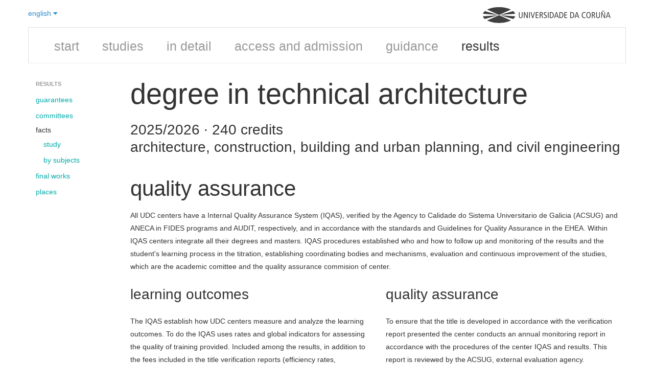

--- FILE ---
content_type: text/html; charset=utf-8
request_url: https://estudos.udc.es/en/study/quality/670G01V02
body_size: 229940
content:

<!DOCTYPE html>
<html lang="en">
<head>
    <meta charset="utf-8" />
    <meta name="viewport" content="width=device-width, initial-scale=0.75">
    <meta http-equiv="X-UA-Compatible" content="IE=edge">
    <title>Results and guarantees of the Degree in Technical Architecture (2025/2026)</title>
    <meta name="description" content="Quality assurance, results, metrics and statistics of Degree in Technical Architecture (academic year 2025/2026)">
    <link rel="shortcut icon" type="image/x-icon" href="https://www.udc.gal/favicon.ico">
                            <link rel="alternate" href="https://estudos.udc.es/en/study/quality/670G01V02" hreflang="en" />
                        <link rel="alternate" href="https://estudos.udc.es/es/study/quality/670G01V02" hreflang="es" />
                        <link rel="alternate" href="https://estudos.udc.es/gl/study/quality/670G01V02" hreflang="gl" />

    <link rel="canonical" href="https://estudos.udc.es/en/study/quality/670g01v02"/>
    <link href="/Bundles/BaseStyles?v=Kd7Sp3a7R6PYuI44iETRCjz9oZeNr-upkl_iEUYPxLA1" rel="stylesheet"/>

    
</head>
<body class="udc-studies">
        
    


<div class="container">    
    

<header class="lang-header">
    <div class="span3" style="padding: 0; margin: 0">
        <div class="dropdown">
            <a class="dropdown-toggle" data-toggle="dropdown" href="#">
                english <i class="fa fa-caret-down"></i>
            </a>
            <ul class="dropdown-menu" role="menu" aria-labelledby="dropdownMenu">
                    <li class=''>



                        <a href="/gl/study/quality/670G01V02" tabindex="-1">
                            galego
                        </a>

                    </li>
                    <li class=''>



                        <a href="/es/study/quality/670G01V02" tabindex="-1">
                            espa&#241;ol
                        </a>

                    </li>
                    <li class='disabled'>



                        <a href="/en/study/quality/670G01V02" tabindex="-1">
                            english
                        </a>

                    </li>
            </ul>
        </div>
    </div>
    <div class="span9" style="text-align:right; padding: 0; margin: 0">
        <figure class="logo-udc-container" alt="Logo UDC" style="opacity: 0.75; transform: matrix(1, 0, 0, 1, 0, 0)">
            <a title="UDC - Universidade da Coruña" href="https://www.udc.es">
                <svg xmlns="http://www.w3.org/2000/svg" viewBox="0 0 1089.2 134.8125" xml:space="preserve" version="1.1" class="svg logo-udc">
                <g transform="matrix(1.25,0,0,-1.25,0,134.8125)">
                <g transform="scale(0.1,0.1)">
                <path class="path logo-letter" d="m 2710.78,485.785 c 0,-40.078 -2.25,-62.082 -16.18,-90.625 -16.87,-33.476 -52.16,-62.441 -110.81,-62.441 -58.5,0 -93.93,28.965 -110.74,62.441 -13.99,28.543 -16.38,50.547 -16.38,90.625 l 0,255.735 51.12,0 0,-263.254 c 0,-63.211 27.77,-103.848 76,-103.848 48.1,0 76.08,40.637 76.08,103.848 l 0,263.254 50.91,0 0,-255.735"></path>
                <path class="path logo-letter" d="m 2800,741.52 63.35,0 152.58,-334.133 1.13,0 0,334.133 48.66,0 0,-404.797 -63.15,0 -152.57,331.672 -1.13,0 0,-331.672 -48.87,0 0,404.797"></path>
                <path class="path logo-letter" d="m 3155.01,336.723 51.0469,0 0,404.797 -51.0469,0 0,-404.797 z"></path>
                <path class="path logo-letter" d="m 3255.84,741.52 55.69,0 94.07,-329.915 1.06,0 99.21,329.915 51.05,0 -126.98,-404.797 -51.06,0 -123.04,404.797"></path>
                <path class="path logo-letter" d="m 3606.84,741.52 188.44,0 0,-44.165 -137.53,0 0,-128.667 131.2,0 0,-44.016 -131.2,0 0,-143.859 145.05,0 0,-44.09 -195.96,0 0,404.797"></path>
                <path class="path logo-letter" d="m 3875.29,336.723 51.05,0 0,183.308 23.21,0 c 38.38,0 52.73,-12.722 64.33,-46.402 l 46.48,-136.906 55.12,0 -57.1,162.351 c -7.87,23.137 -19.54,34.875 -43.87,39.375 l 0,1.125 c 59.76,12.805 80.09,54.141 80.09,97.031 0,29.532 -9.35,57.305 -30.17,76.993 -18.56,17.578 -42.39,27.922 -85.28,27.922 l -103.86,0 0,-404.797 z m 51.05,363.027 40.64,0 c 44.58,0 74.11,-21.516 74.11,-66.73 0,-35.293 -20.81,-71.219 -75.24,-71.219 l -39.51,0 0,137.949"></path>
                <path class="path logo-letter" d="m 4343.3,682.941 c -19.14,11.606 -44.03,18.497 -68.91,18.497 -38.4,0 -63.43,-26.012 -63.43,-60.262 0,-26.082 10.7,-42.254 68.62,-76.004 62.58,-35.863 83.4,-71.223 83.4,-117.629 0,-64.414 -39.94,-114.824 -117.7,-114.824 -32.41,0 -63.15,6.894 -84.52,17.297 l 0,52.879 c 23,-14.063 53.16,-26.165 76.99,-26.165 45.85,0 71.93,30.657 71.93,63.848 0,31.36 -8.15,49.223 -62.58,82.402 -73.12,44.016 -89.29,68.911 -89.29,121.086 0,66.653 50.91,101.524 112.5,101.524 26.58,0 55.12,-5.828 72.99,-13.43 l 0,-49.219"></path>
                <path class="path logo-letter" d="m 4433.78,336.723 50.9805,0 0,404.797 -50.9805,0 0,-404.797 z"></path>
                <path class="path logo-letter" d="m 4568.3,336.723 63.28,0 c 151.87,0 207.42,91.621 207.42,208.757 0,91.125 -38.82,142.102 -74.68,166.926 -23.2,16.309 -53.99,29.114 -107.93,29.114 l -88.09,0 0,-404.797 z m 50.89,360.632 30.87,0 c 99.64,0 135.64,-67.078 135.64,-151.875 0,-103.777 -46.41,-164.667 -135.64,-164.667 l -30.87,0 0,316.542"></path>
                <path class="path logo-letter" d="m 4992.28,741.52 -135.7,-404.797 50.76,0 32.76,105.547 154.2,0 32.48,-105.547 53.23,0 -132.05,404.797 -55.68,0 z m -38.4,-255.098 63.85,201.797 1.19,0 62.09,-201.797 -127.13,0"></path>
                <path class="path logo-letter" d="m 5223.61,336.723 63.28,0 c 152.01,0 207.49,91.621 207.49,208.757 0,91.125 -38.74,142.102 -74.75,166.926 -23.05,16.309 -53.85,29.114 -107.93,29.114 l -88.09,0 0,-404.797 z m 51.04,360.632 30.73,0 c 99.77,0 135.63,-67.078 135.63,-151.875 0,-103.777 -46.27,-164.667 -135.63,-164.667 l -30.73,0 0,316.542"></path>
                <path class="path logo-letter" d="m 5562.44,741.52 188.37,0 0,-44.165 -137.47,0 0,-128.667 131.14,0 0,-44.016 -131.14,0 0,-143.859 144.78,0 0,-44.09 -195.68,0 0,404.797"></path>
                <path class="path logo-letter" d="m 5964.27,336.723 63.15,0 c 151.87,0 207.56,91.621 207.56,208.757 0,91.125 -38.88,142.102 -74.74,166.926 -23.27,16.309 -53.94,29.114 -107.93,29.114 l -88.04,0 0,-404.797 z m 51.06,360.632 30.65,0 c 99.7,0 135.7,-67.078 135.7,-151.875 0,-103.777 -46.4,-164.667 -135.7,-164.667 l -30.65,0 0,316.542"></path>
                <path class="path logo-letter" d="m 6388.19,741.52 -135.64,-404.797 51.06,0 32.48,105.547 154.27,0 32.34,-105.547 53.57,0 -132.47,404.797 -55.61,0 z m -38.25,-255.098 63.71,201.797 1.19,0 62.16,-201.797 -127.06,0"></path>
                <path class="path logo-letter" d="m 7003.42,344.809 c -24.32,-7.52 -49.77,-12.09 -73.61,-12.09 -128.04,0 -182.11,97.453 -182.11,206.855 0,126.563 73.76,206.016 179.23,206.016 28.96,0 57.86,-5.274 76.49,-14.414 l 0,-50.059 c -22.08,13.992 -47.53,20.321 -76.07,20.321 -65.89,0 -126.36,-52.735 -126.36,-151.168 0,-104.563 41.7,-173.54 130.16,-173.54 25.93,0 51.39,7.036 72.27,19.133 l 0,-51.054"></path>
                <path class="path logo-letter" d="m 7059.25,535.082 c 0,-125.305 57.31,-202.363 147.24,-202.363 95.62,0 151.73,70.73 151.73,210.449 0,125.227 -57.38,202.422 -147.16,202.422 -95.69,0 -151.81,-70.801 -151.81,-210.508 z m 53.16,0 c 0,124.59 45.28,168.75 98.65,168.75 68.55,0 94,-78.894 94,-160.664 0,-124.668 -45.28,-168.75 -98.57,-168.75 -68.62,0 -94.08,78.953 -94.08,160.664"></path>
                <path class="path logo-letter" d="m 7430.92,336.723 50.77,0 0,183.308 23.48,0 c 38.25,0 52.46,-12.722 64.27,-46.402 l 46.27,-136.906 55.26,0 -56.81,162.351 c -8.3,23.137 -19.69,34.875 -44.09,39.375 l 0,1.125 c 59.55,12.805 79.95,54.141 79.95,97.031 0,29.532 -9.28,57.305 -30.16,76.993 -18.43,17.578 -42.27,27.922 -85.29,27.922 l -103.65,0 0,-404.797 z m 50.77,363.027 40.79,0 c 44.71,0 74.24,-21.516 74.24,-66.73 0,-35.293 -20.95,-71.219 -75.51,-71.219 l -39.52,0 0,137.949"></path>
                <path class="path logo-letter" d="m 7985.84,485.785 c 0,-40.078 -2.4,-62.082 -16.18,-90.625 -17.02,-33.476 -52.38,-62.441 -110.95,-62.441 -58.5,0 -93.94,28.965 -110.68,62.441 -14.06,28.543 -16.17,50.547 -16.17,90.625 l 0,255.735 50.91,0 0,-263.254 c 0,-63.211 27.91,-103.848 75.94,-103.848 48.3,0 76.22,40.637 76.22,103.848 l 0,263.254 50.91,0 0,-255.735"></path>
                <path class="path logo-letter" d="m 8075.05,741.52 63.36,0 152.43,-334.133 1.13,0 0,334.133 48.8,0 0,-404.797 -63.28,0 -152.51,331.672 -1.06,0 0,-331.672 -48.87,0 0,404.797 z m 217.48,95.125 c -6.46,-38.321 -21.23,-62.082 -49.21,-62.082 -9.28,0 -18.57,1.757 -39.95,12.023 -18.13,8.926 -21.58,9.914 -27.27,9.914 -10.48,0 -20.96,-6.328 -22.65,-24.895 l -30.23,0 c 4.01,39.524 22.71,62.161 55.06,62.161 10.61,0 20.95,-2.953 44.22,-14.485 11.54,-5.906 16.11,-7.519 20.18,-7.519 10.48,0 16.39,8.64 19.62,24.883 l 30.23,0"></path>
                <path class="path logo-letter" d="m 8525.69,741.52 -135.56,-404.797 51.05,0 32.41,105.547 154.33,0 32.35,-105.547 53.37,0 -132.34,404.797 -55.61,0 z m -38.25,-255.098 63.71,201.797 1.12,0 62.23,-201.797 -127.06,0"></path>
                <path class="path logo-light-house" d="m 1103.6,546.469 808.23,364.726 c -203.41,103.015 -490.18,167.325 -808.22,167.325 -318.11,0 -604.868,-64.31 -808.247,-167.317 L 1103.6,546.469"></path>
                <path class="path logo-light-house" d="m 2204.83,628.734 c -22.51,65.086 -69.19,126.211 -135.42,181.184 l -903.44,-259.063 1038.86,77.879"></path>
                <path class="path logo-light-house" d="m 2074.68,273.051 c 65.59,55.664 111.47,117.422 132.53,183.183 l -1042.29,72.774 909.76,-255.957"></path>
                <path class="path logo-light-house" d="M 1103.66,532.418 289.797,170.16 C 493.488,65.4688 782.59,0 1103.61,0 c 320.96,0 610.08,65.4688 813.79,170.16 l -813.74,362.258"></path>
                <path class="path logo-light-house" d="M 0,456.234 C 21.0664,390.473 66.9258,328.715 132.492,273.051 L 1042.26,529.008 0,456.234"></path>
                <path class="path logo-light-house" d="M 1041.22,550.855 137.813,809.953 C 71.5742,754.965 24.8828,693.844 2.375,628.734 L 1041.22,550.855"></path>
						</g>
					</g>
				</svg>
            </a>
        </figure>
    </div>
</header>
<div class="clearfix"></div>
    
<div class="row-fluid" id="mainmenuBac">
    <div class="navbar">
        <div class="navbar-inner">
            <div class="container">
                <ul class="nav unstyled">
                                        
                    <li><a href="/en/degrees">start</a>
                    </li>
                    <li class=''><a href="/en/study/start/670G01V02">studies</a>
                    </li>
                    <li class=''><a href="/en/study/detail/670G01V02">in detail</a>
                    </li>
                    <li class=''><a href="/en/study/admission/670G01V02">access and admission</a>
                    </li>
                    <li class=''><a href="/en/study/orientation/670G01V02">guidance</a>
                    </li>
                    <li class='active'><a href="/en/study/quality/670G01V02">results</a>
                    </li>
                </ul>
            </div>
        </div>
    </div>
</div>
<div class="clearfix"></div>

    <div class="row">
        <div class="span2">
            <div class="udcguide">
                <div class="row">
                    <div class="span2">
                        <ul class="nav nav-list">
                            <li class="nav-header">Results</li>
                            <li><a href="#warranties">guarantees</a></li>
                            <li><a href="#committees">committees</a></li>
                            <li>
                                facts
                                <ul class="nav nav-list">
                                    <li><a href="#mainresults">study</a></li>
                                        <li><a href="#detailresults">by subjects</a></li>
                                </ul>
                            </li>

                                <li><a href="#endworks"> final works </a></li>
                            <li><a href="#offers"> places </a></li>

                        </ul>

                    </div>

                </div>

            </div>

        </div>

        <div class="span10">

            <hgroup>
        <h1>
            Degree in Technical Architecture
        </h1>
            <h3>2025/2026 &middot; 240 credits</h3>
    <h3 style="position:relative; top:-0.75em; line-height:1.1em;">Architecture, Construction, Building and Urban Planning, and Civil Engineering</h3>
</hgroup>

            <div class="row" id="scroll-pane">
                <section id="quality">
                    <div class="span10">
                        <header id="warranties">
                            <h2> Quality assurance </h2>
                        </header>
                        <p>All UDC centers have a Internal Quality Assurance System (IQAS), verified by the Agency to Calidade do Sistema Universitario de Galicia (ACSUG) and ANECA in FIDES programs and AUDIT, respectively, and in accordance with the standards and Guidelines for Quality Assurance in the EHEA. Within IQAS centers integrate all their degrees and masters. IQAS procedures established who and how to follow up and monitoring of the results and the student's learning process in the titration, establishing coordinating bodies and mechanisms, evaluation and continuous improvement of the studies, which are the academic comittee and the quality assurance commision of center.</p>
                    </div>
                    <div class="span5">
                        <h3>Learning outcomes</h3>
                        <p>The IQAS establish how UDC centers measure and analyze the learning outcomes. To do the IQAS uses rates and global indicators for assessing the quality of training provided. Included among the results, in addition to the fees included in the title verification reports (efficiency rates, graduation and dropout), assessment rates, success and performance. We compare the results obtained in the title with the center's results for each indicator.</p>

                            <h4> Academic years results </h4>
                            <ul class="unstyled">
                                <li>
                                    <a href="#mainresults">
                                        Study facts
                                    </a>
                                </li>
                                
                                    <li><a href="#offers">Places offer and demand </a></li>
                            </ul>
                    </div>
                    <div class="span5">
                        <h3>Quality assurance</h3>
                        <p>To ensure that the title is developed in accordance with the verification report presented the center conducts an annual monitoring report in accordance with the procedures of the center IQAS and results. This report is reviewed by the ACSUG, external evaluation agency.</p>
<p>The outcome of this analysis will emerge corrective actions and improvement proposals that achieve the intended objectives and the improvement of the degree.</p>
                        <ul class="unstyled">
                                <li>
                                    <a href="https://euat.udc.es/es/grado-en-arquitectura-tecnica-02" target="_blank">
                                        Study report
                                        <i class="fa fa-share"></i>
                                    </a>
                                </li>
                                                            <li>
                                    
                                    <a href="https://www.udc.es/gl/utc/sgc/documentacion-do-sistema-de-garantia-de-calidade-sgc-dos-centros/" target="_blank">
                                        Center procedures (IQAS)<i class="fa fa-share"></i>
                                    </a>

                                    
                                </li>
                            <li>
                                <a href="https://www.udc.gal/en/utc/normativa/" target="_blank">
                                    Quality regulation
                                    <i class="fa fa-share"></i>
                                </a>
                            </li>
                        </ul>
                    </div>

                    <div class="span10">
                        <h3 id="committees">Committees</h3>
                            <p>In order to ensure proper standards and quality at UDC, an academic management committee and a quality assurance committee are appointed for each faculty/school. In addition to, each faculty/school will be able to establish a specific academic management committee of the study.</p>
                        <ul id="tabComittee" class="nav nav-tabs">
                            <li class="active">
                                <a href="#comisionacademicacentro" data-toggle="tab">Academic committee</a>
                            </li>
                                <li>
                                    <a href="#comisioncalidadcentro" data-toggle="tab">Quality committee</a>
                                </li>

                        </ul>
                        <div class="tab-content">

                            <div class="tab-pane fade in active" id="comisionacademicacentro">
                                <div class="row position-list">
                                            <div class="span3 position-block">
                                                <span class="person">
                                                    P&#233;rez Ord&#243;&#241;ez, Juan Luis
                                                            <a href="http://directorio.udc.es/persons/25960" title="contact" target="_blank">
                                                                <i class="fa fa-envelope"></i>
                                                            </a>
                                                </span>
                                                <br />
                                                <span class="position">Presidente</span>
                                                <br />
                                            </div>
                                            <div class="span3 position-block">
                                                <span class="person">
                                                    Losada P&#233;rez, Carlos
                                                            <a href="http://directorio.udc.es/persons/21031" title="contact" target="_blank">
                                                                <i class="fa fa-envelope-o"></i>
                                                            </a>
                                                </span>
                                                <br />
                                                <span class="position">Secretario</span>
                                                <br />
                                            </div>
                                            <div class="span3 position-block">
                                                <span class="person">
                                                    Gonz&#225;lez Sarceda, Manuel
                                                            <a href="http://directorio.udc.es/persons/22707" title="contact" target="_blank">
                                                                <i class="fa fa-envelope-o"></i>
                                                            </a>
                                                </span>
                                                <br />
                                                <span class="position">Vocal PDI</span>
                                                <br />
                                            </div>
                                            <div class="span3 position-block">
                                                <span class="person">
                                                    Lamas L&#243;pez, Valent&#237;n
                                                            <a href="http://directorio.udc.es/persons/22314" title="contact" target="_blank">
                                                                <i class="fa fa-envelope-o"></i>
                                                            </a>
                                                </span>
                                                <br />
                                                <span class="position">Vocal PDI</span>
                                                <br />
                                            </div>
                                            <div class="span3 position-block">
                                                <span class="person">
                                                    Ben&#237;tez Garc&#237;a, Marta
                                                            <a href="http://directorio.udc.es/persons/21197" title="contact" target="_blank">
                                                                <i class="fa fa-envelope-o"></i>
                                                            </a>
                                                </span>
                                                <br />
                                                <span class="position">Vocal PDI</span>
                                                <br />
                                            </div>
                                            <div class="span3 position-block">
                                                <span class="person">
                                                    Hermo Rodr&#237;guez, Carlos
                                                </span>
                                                <br />
                                                <span class="position">Vocal Estudiante</span>
                                                <br />
                                            </div>
                                            <div class="span3 position-block">
                                                <span class="person">
                                                    Rodr&#237;guez Gonz&#225;lez, Lourdes
                                                </span>
                                                <br />
                                                <span class="position">Vocal Estudiante</span>
                                                <br />
                                            </div>
                                            <div class="span3 position-block">
                                                <span class="person">
                                                    Alonso Fern&#225;ndez, Mar&#237;a Del Carmen
                                                </span>
                                                <br />
                                                <span class="position">Vocal PAS</span>
                                                <br />
                                            </div>
                                            <div class="span3 position-block">
                                                <span class="person">
                                                    Iglesias Ferreiro, Berta
                                                            <a href="http://directorio.udc.es/persons/23045" title="contact" target="_blank">
                                                                <i class="fa fa-envelope-o"></i>
                                                            </a>
                                                </span>
                                                <br />
                                                <span class="position">Administradora del centro</span>
                                                <br />
                                            </div>
                                </div>
                            </div>

                                <div class="tab-pane fade in" id="comisioncalidadcentro">
                                    <div class="row position-list">
                                                <div class="span3 position-block">
                                                    <span class="person">
                                                        P&#233;rez Ord&#243;&#241;ez, Juan Luis
                                                                <a href="http://directorio.udc.es/persons/25960" title="contact" target="_blank">
                                                                    <i class="fa fa-envelope"></i>
                                                                </a>
                                                    </span>
                                                    <br />
                                                    <span class="position">Presidente</span>
                                                    <br />
                                                </div>
                                                <div class="span3 position-block">
                                                    <span class="person">
                                                        Seara Paz, Gumersinda
                                                                <a href="http://directorio.udc.es/persons/22166" title="contact" target="_blank">
                                                                    <i class="fa fa-envelope-o"></i>
                                                                </a>
                                                    </span>
                                                    <br />
                                                    <span class="position">Vicepresidenta</span>
                                                    <br />
                                                </div>
                                                <div class="span3 position-block">
                                                    <span class="person">
                                                        Losada P&#233;rez, Carlos
                                                                <a href="http://directorio.udc.es/persons/21031" title="contact" target="_blank">
                                                                    <i class="fa fa-envelope-o"></i>
                                                                </a>
                                                    </span>
                                                    <br />
                                                    <span class="position">Secretario</span>
                                                    <br />
                                                </div>
                                                <div class="span3 position-block">
                                                    <span class="person">
                                                        Gonz&#225;lez Sarceda, Manuel
                                                                <a href="http://directorio.udc.es/persons/22707" title="contact" target="_blank">
                                                                    <i class="fa fa-envelope-o"></i>
                                                                </a>
                                                    </span>
                                                    <br />
                                                    <span class="position">Vocal PDI</span>
                                                    <br />
                                                </div>
                                                <div class="span3 position-block">
                                                    <span class="person">
                                                        &#193;lvarez D&#237;az, Jos&#233; Antonio
                                                                <a href="http://directorio.udc.es/persons/22204" title="contact" target="_blank">
                                                                    <i class="fa fa-envelope-o"></i>
                                                                </a>
                                                    </span>
                                                    <br />
                                                    <span class="position">Vocal PDI</span>
                                                    <br />
                                                </div>
                                                <div class="span3 position-block">
                                                    <span class="person">
                                                        Arcay Fern&#225;ndez, Irene
                                                    </span>
                                                    <br />
                                                    <span class="position">Vocal Estudiante</span>
                                                    <br />
                                                </div>
                                                <div class="span3 position-block">
                                                    <span class="person">
                                                        Rodr&#237;guez Gonz&#225;lez, Lourdes
                                                    </span>
                                                    <br />
                                                    <span class="position">Vocal Estudiante</span>
                                                    <br />
                                                </div>
                                                <div class="span3 position-block">
                                                    <span class="person">
                                                        Hermo S&#225;nchez, V&#237;ctor Manuel
                                                                <a href="http://directorio.udc.es/persons/21243" title="contact" target="_blank">
                                                                    <i class="fa fa-envelope-o"></i>
                                                                </a>
                                                    </span>
                                                    <br />
                                                    <span class="position">Vogal Coordinador de T&#237;tulo</span>
                                                    <br />
                                                </div>
                                                <div class="span3 position-block">
                                                    <span class="person">
                                                        Mart&#237;nez Carballo, Manuel
                                                                <a href="http://directorio.udc.es/persons/23010" title="contact" target="_blank">
                                                                    <i class="fa fa-envelope-o"></i>
                                                                </a>
                                                    </span>
                                                    <br />
                                                    <span class="position">Vogal Coordinador de T&#237;tulo</span>
                                                    <br />
                                                </div>
                                                <div class="span3 position-block">
                                                    <span class="person">
                                                        Robles S&#225;nchez, Susana
                                                                <a href="http://directorio.udc.es/persons/21552" title="contact" target="_blank">
                                                                    <i class="fa fa-envelope-o"></i>
                                                                </a>
                                                    </span>
                                                    <br />
                                                    <span class="position">Vogal Coordinadora de T&#237;tulo</span>
                                                    <br />
                                                </div>
                                                <div class="span3 position-block">
                                                    <span class="person">
                                                        Iglesias Ferreiro, Berta
                                                                <a href="http://directorio.udc.es/persons/23045" title="contact" target="_blank">
                                                                    <i class="fa fa-envelope-o"></i>
                                                                </a>
                                                    </span>
                                                    <br />
                                                    <span class="position">Administradora del centro</span>
                                                    <br />
                                                </div>
                                    </div>
                                </div>
                        </div>
                    </div>

                            <div class="span10">
                                <header id="mainresults">
                                    <h2>Study facts</h2>
                                </header>

                                <ul id="tab1" class="nav nav-tabs">

                                            <li class='active'>
                                                <a href='#curse2025' data-toggle="tab">2025/2026</a>
                                            </li>
                                            <li class=''>
                                                <a href='#curse2024' data-toggle="tab">2024/2025</a>
                                            </li>
                                            <li class=''>
                                                <a href='#curse2024' data-toggle="tab">2024/2025</a>
                                            </li>
                                </ul>
                                <div class="tab-content">

                                        <div class='tab-pane fade in active' id="curse2025">
                                            <div class="row">
                                                    <div class="span5">
                                                        <header>
                                                            <h3>Study data</h3>
                                                        </header>
    <table class="table table-hover">
        <thead>
            <tr>
                <th>Students enrollment</th>
                <th class="center" style="color: #888;">Period</th>
                <th class="right">Value</th>
            </tr>
        </thead>
        <tbody>
                <tr>
                    <td style="width: 75%">Students count</td>
                    <td style="width: 15%; color: #888;" class="center">2025/2026</td>
                        <td style="width: 10%" class="right">238</td>

                </tr>
                <tr>
                    <td style="width: 75%">Men</td>
                    <td style="width: 15%; color: #888;" class="center">2025/2026</td>
                        <td style="width: 10%" class="right">114</td>

                </tr>
                <tr>
                    <td style="width: 75%">Women</td>
                    <td style="width: 15%; color: #888;" class="center">2025/2026</td>
                        <td style="width: 10%" class="right">124</td>

                </tr>
        </tbody>
    </table>
    <table class="table table-hover">
        <thead>
            <tr>
                <th>Credits enrolled</th>
                <th class="center" style="color: #888;">Period</th>
                <th class="right">Value</th>
            </tr>
        </thead>
        <tbody>
                <tr>
                    <td style="width: 75%">Total enrolled credits</td>
                    <td style="width: 15%; color: #888;" class="center">2025/2026</td>
                        <td style="width: 10%" class="right">12,510</td>

                </tr>
                <tr>
                    <td style="width: 75%">Credits on 1st enrollment</td>
                    <td style="width: 15%; color: #888;" class="center">2025/2026</td>
                        <td style="width: 10%" class="right">8,931</td>

                </tr>
                <tr>
                    <td style="width: 75%">Credits on 2nd enrollment</td>
                    <td style="width: 15%; color: #888;" class="center">2025/2026</td>
                        <td style="width: 10%" class="right">2,354</td>

                </tr>
                <tr>
                    <td style="width: 75%">Credits on 3rd enrollment and above</td>
                    <td style="width: 15%; color: #888;" class="center">2025/2026</td>
                        <td style="width: 10%" class="right">1,221</td>

                </tr>
                <tr>
                    <td style="width: 75%">% credits repeated</td>
                    <td style="width: 15%; color: #888;" class="center">2025/2026</td>
                        <td style="width: 10%" class="right">28.58</td>

                </tr>
        </tbody>
    </table>
    <table class="table table-hover">
        <thead>
            <tr>
                <th>Academic results</th>
                <th class="center" style="color: #888;">Period</th>
                <th class="right">Value</th>
            </tr>
        </thead>
        <tbody>
                <tr>
                    <td style="width: 75%">Average credits by student</td>
                    <td style="width: 15%; color: #888;" class="center">2025/2026</td>
                        <td style="width: 10%" class="right">52.54</td>

                </tr>
        </tbody>
    </table>
    <table class="table table-hover">
        <thead>
            <tr>
                <th>SEGUIMIENTO rates</th>
                <th class="center" style="color: #888;">Period</th>
                <th class="right">Value</th>
            </tr>
        </thead>
        <tbody>
                <tr>
                    <td style="width: 75%">Graduation rate</td>
                    <td style="width: 15%; color: #888;" class="center">2021/2022</td>
                        <td style="width: 10%" class="right">1.96</td>

                </tr>
        </tbody>
    </table>
                                                    </div>
                                                <div class="span5">
                                                        <header>
                                                            <h3>Centre data</h3>
                                                        </header>
    <table class="table table-hover">
        <thead>
            <tr>
                <th>Student enrollment</th>
                <th class="center" style="color: #888;">Period</th>
                <th class="right">Value</th>
            </tr>
        </thead>
        <tbody>
                <tr>
                    <td style="width: 75%">Students count</td>
                    <td style="width: 15%; color: #888;" class="center">2025/2026</td>
                        <td style="width: 10%" class="right">314</td>

                </tr>
                <tr>
                    <td style="width: 75%">Men</td>
                    <td style="width: 15%; color: #888;" class="center">2025/2026</td>
                        <td style="width: 10%" class="right">150</td>

                </tr>
                <tr>
                    <td style="width: 75%">Women</td>
                    <td style="width: 15%; color: #888;" class="center">2025/2026</td>
                        <td style="width: 10%" class="right">164</td>

                </tr>
        </tbody>
    </table>
    <table class="table table-hover">
        <thead>
            <tr>
                <th>Credits enrolled</th>
                <th class="center" style="color: #888;">Period</th>
                <th class="right">Value</th>
            </tr>
        </thead>
        <tbody>
                <tr>
                    <td style="width: 75%">Total enrolled credits</td>
                    <td style="width: 15%; color: #888;" class="center">2025/2026</td>
                        <td style="width: 10%" class="right">15,440</td>

                </tr>
                <tr>
                    <td style="width: 75%">Credits on 1st enrollment</td>
                    <td style="width: 15%; color: #888;" class="center">2025/2026</td>
                        <td style="width: 10%" class="right">11,590</td>

                </tr>
                <tr>
                    <td style="width: 75%">Credits on 2nd enrollment</td>
                    <td style="width: 15%; color: #888;" class="center">2025/2026</td>
                        <td style="width: 10%" class="right">2,483</td>

                </tr>
                <tr>
                    <td style="width: 75%">Credits on 3rd enrollment and above</td>
                    <td style="width: 15%; color: #888;" class="center">2025/2026</td>
                        <td style="width: 10%" class="right">1,373</td>

                </tr>
                <tr>
                    <td style="width: 75%">% credits repeated</td>
                    <td style="width: 15%; color: #888;" class="center">2025/2026</td>
                        <td style="width: 10%" class="right">24.97</td>

                </tr>
        </tbody>
    </table>
    <table class="table table-hover">
        <thead>
            <tr>
                <th>Academics results</th>
                <th class="center" style="color: #888;">Period</th>
                <th class="right">Value</th>
            </tr>
        </thead>
        <tbody>
                <tr>
                    <td style="width: 75%">Average credits by student</td>
                    <td style="width: 15%; color: #888;" class="center">2025/2026</td>
                        <td style="width: 10%" class="right">49.18</td>

                </tr>
        </tbody>
    </table>

                                                </div>
                                            </div>
                                        </div>
                                        <div class='tab-pane fade in' id="curse2024">
                                            <div class="row">
                                                    <div class="span5">
                                                        <header>
                                                            <h3>Study data</h3>
                                                        </header>
    <table class="table table-hover">
        <thead>
            <tr>
                <th>Students enrollment</th>
                <th class="center" style="color: #888;">Period</th>
                <th class="right">Value</th>
            </tr>
        </thead>
        <tbody>
                <tr>
                    <td style="width: 75%">Students count</td>
                    <td style="width: 15%; color: #888;" class="center">2024/2025</td>
                        <td style="width: 10%" class="right">200</td>

                </tr>
                <tr>
                    <td style="width: 75%">Men</td>
                    <td style="width: 15%; color: #888;" class="center">2024/2025</td>
                        <td style="width: 10%" class="right">99</td>

                </tr>
                <tr>
                    <td style="width: 75%">Women</td>
                    <td style="width: 15%; color: #888;" class="center">2024/2025</td>
                        <td style="width: 10%" class="right">101</td>

                </tr>
        </tbody>
    </table>
    <table class="table table-hover">
        <thead>
            <tr>
                <th>Credits enrolled</th>
                <th class="center" style="color: #888;">Period</th>
                <th class="right">Value</th>
            </tr>
        </thead>
        <tbody>
                <tr>
                    <td style="width: 75%">Total enrolled credits</td>
                    <td style="width: 15%; color: #888;" class="center">2024/2025</td>
                        <td style="width: 10%" class="right">11,070</td>

                </tr>
                <tr>
                    <td style="width: 75%">Credits on 1st enrollment</td>
                    <td style="width: 15%; color: #888;" class="center">2024/2025</td>
                        <td style="width: 10%" class="right">8,175</td>

                </tr>
                <tr>
                    <td style="width: 75%">Credits on 2nd enrollment</td>
                    <td style="width: 15%; color: #888;" class="center">2024/2025</td>
                        <td style="width: 10%" class="right">2,898</td>

                </tr>
                <tr>
                    <td style="width: 75%">Credits on 3rd enrollment and above</td>
                    <td style="width: 15%; color: #888;" class="center">2024/2025</td>
                        <td style="width: 10%" class="right">0</td>

                </tr>
                <tr>
                    <td style="width: 75%">% credits repeated</td>
                    <td style="width: 15%; color: #888;" class="center">2024/2025</td>
                        <td style="width: 10%" class="right">26.17</td>

                </tr>
        </tbody>
    </table>
    <table class="table table-hover">
        <thead>
            <tr>
                <th>Academic results</th>
                <th class="center" style="color: #888;">Period</th>
                <th class="right">Value</th>
            </tr>
        </thead>
        <tbody>
                <tr>
                    <td style="width: 75%">Average credits by student</td>
                    <td style="width: 15%; color: #888;" class="center">2024/2025</td>
                        <td style="width: 10%" class="right">55.37</td>

                </tr>
                <tr>
                    <td style="width: 75%">Evaluation rate</td>
                    <td style="width: 15%; color: #888;" class="center">2024/2025</td>
                        <td style="width: 10%" class="right">72.68</td>

                </tr>
                <tr>
                    <td style="width: 75%">Success rate</td>
                    <td style="width: 15%; color: #888;" class="center">2024/2025</td>
                        <td style="width: 10%" class="right">73.9</td>

                </tr>
                <tr>
                    <td style="width: 75%">Performance rate</td>
                    <td style="width: 15%; color: #888;" class="center">2024/2025</td>
                        <td style="width: 10%" class="right">53.71</td>

                </tr>
        </tbody>
    </table>
    <table class="table table-hover">
        <thead>
            <tr>
                <th>SEGUIMIENTO rates</th>
                <th class="center" style="color: #888;">Period</th>
                <th class="right">Value</th>
            </tr>
        </thead>
        <tbody>
                <tr>
                    <td style="width: 75%">Efficiency rate</td>
                    <td style="width: 15%; color: #888;" class="center">2024/2025</td>
                        <td style="width: 10%" class="right">99.33</td>

                </tr>
                <tr>
                    <td style="width: 75%">Graduation rate</td>
                    <td style="width: 15%; color: #888;" class="center">2020/2021</td>
                        <td style="width: 10%" class="right">14.58</td>

                </tr>
                <tr>
                    <td style="width: 75%">Leaving rate</td>
                    <td style="width: 15%; color: #888;" class="center">2022/2023</td>
                        <td style="width: 10%" class="right">17.14</td>

                </tr>
        </tbody>
    </table>
                                                    </div>
                                                <div class="span5">
                                                        <header>
                                                            <h3>Centre data</h3>
                                                        </header>
    <table class="table table-hover">
        <thead>
            <tr>
                <th>Student enrollment</th>
                <th class="center" style="color: #888;">Period</th>
                <th class="right">Value</th>
            </tr>
        </thead>
        <tbody>
                <tr>
                    <td style="width: 75%">Students count</td>
                    <td style="width: 15%; color: #888;" class="center">2024/2025</td>
                        <td style="width: 10%" class="right">297</td>

                </tr>
                <tr>
                    <td style="width: 75%">Men</td>
                    <td style="width: 15%; color: #888;" class="center">2024/2025</td>
                        <td style="width: 10%" class="right">147</td>

                </tr>
                <tr>
                    <td style="width: 75%">Women</td>
                    <td style="width: 15%; color: #888;" class="center">2024/2025</td>
                        <td style="width: 10%" class="right">150</td>

                </tr>
        </tbody>
    </table>
    <table class="table table-hover">
        <thead>
            <tr>
                <th>Credits enrolled</th>
                <th class="center" style="color: #888;">Period</th>
                <th class="right">Value</th>
            </tr>
        </thead>
        <tbody>
                <tr>
                    <td style="width: 75%">Total enrolled credits</td>
                    <td style="width: 15%; color: #888;" class="center">2024/2025</td>
                        <td style="width: 10%" class="right">14,360</td>

                </tr>
                <tr>
                    <td style="width: 75%">Credits on 1st enrollment</td>
                    <td style="width: 15%; color: #888;" class="center">2024/2025</td>
                        <td style="width: 10%" class="right">10,880</td>

                </tr>
                <tr>
                    <td style="width: 75%">Credits on 2nd enrollment</td>
                    <td style="width: 15%; color: #888;" class="center">2024/2025</td>
                        <td style="width: 10%" class="right">3,336</td>

                </tr>
                <tr>
                    <td style="width: 75%">Credits on 3rd enrollment and above</td>
                    <td style="width: 15%; color: #888;" class="center">2024/2025</td>
                        <td style="width: 10%" class="right">137</td>

                </tr>
                <tr>
                    <td style="width: 75%">% credits repeated</td>
                    <td style="width: 15%; color: #888;" class="center">2024/2025</td>
                        <td style="width: 10%" class="right">24.19</td>

                </tr>
        </tbody>
    </table>
    <table class="table table-hover">
        <thead>
            <tr>
                <th>Academics results</th>
                <th class="center" style="color: #888;">Period</th>
                <th class="right">Value</th>
            </tr>
        </thead>
        <tbody>
                <tr>
                    <td style="width: 75%">Average credits by student</td>
                    <td style="width: 15%; color: #888;" class="center">2024/2025</td>
                        <td style="width: 10%" class="right">48.34</td>

                </tr>
                <tr>
                    <td style="width: 75%">Evaluation rate</td>
                    <td style="width: 15%; color: #888;" class="center">2024/2025</td>
                        <td style="width: 10%" class="right">72.54</td>

                </tr>
                <tr>
                    <td style="width: 75%">Success rate</td>
                    <td style="width: 15%; color: #888;" class="center">2024/2025</td>
                        <td style="width: 10%" class="right">79.75</td>

                </tr>
                <tr>
                    <td style="width: 75%">Performance rate</td>
                    <td style="width: 15%; color: #888;" class="center">2024/2025</td>
                        <td style="width: 10%" class="right">57.85</td>

                </tr>
        </tbody>
    </table>

                                                </div>
                                            </div>
                                        </div>
                                        <div class='tab-pane fade in' id="curse2024">
                                            <div class="row">
                                                    <div class="span5">
                                                        <header>
                                                            <h3>Study data</h3>
                                                        </header>
    <table class="table table-hover">
        <thead>
            <tr>
                <th>SEGUIMIENTO rates</th>
                <th class="center" style="color: #888;">Period</th>
                <th class="right">Value</th>
            </tr>
        </thead>
        <tbody>
                <tr>
                    <td style="width: 75%">Efficiency rate</td>
                    <td style="width: 15%; color: #888;" class="center">2024/2025</td>
                        <td style="width: 10%" class="right">88.43</td>

                </tr>
        </tbody>
    </table>
                                                    </div>
                                                <div class="span5">
                                                        <header>
                                                            <h3>Centre data</h3>
                                                        </header>
    <table class="table table-hover">
        <thead>
            <tr>
                <th>Student enrollment</th>
                <th class="center" style="color: #888;">Period</th>
                <th class="right">Value</th>
            </tr>
        </thead>
        <tbody>
                <tr>
                    <td style="width: 75%">Students count</td>
                    <td style="width: 15%; color: #888;" class="center">2023/2024</td>
                        <td style="width: 10%" class="right">280</td>

                </tr>
                <tr>
                    <td style="width: 75%">Men</td>
                    <td style="width: 15%; color: #888;" class="center">2023/2024</td>
                        <td style="width: 10%" class="right">141</td>

                </tr>
                <tr>
                    <td style="width: 75%">Women</td>
                    <td style="width: 15%; color: #888;" class="center">2023/2024</td>
                        <td style="width: 10%" class="right">139</td>

                </tr>
        </tbody>
    </table>
    <table class="table table-hover">
        <thead>
            <tr>
                <th>Credits enrolled</th>
                <th class="center" style="color: #888;">Period</th>
                <th class="right">Value</th>
            </tr>
        </thead>
        <tbody>
                <tr>
                    <td style="width: 75%">Total enrolled credits</td>
                    <td style="width: 15%; color: #888;" class="center">2023/2024</td>
                        <td style="width: 10%" class="right">11,960</td>

                </tr>
                <tr>
                    <td style="width: 75%">Credits on 1st enrollment</td>
                    <td style="width: 15%; color: #888;" class="center">2023/2024</td>
                        <td style="width: 10%" class="right">8,326</td>

                </tr>
                <tr>
                    <td style="width: 75%">Credits on 2nd enrollment</td>
                    <td style="width: 15%; color: #888;" class="center">2023/2024</td>
                        <td style="width: 10%" class="right">2,194</td>

                </tr>
                <tr>
                    <td style="width: 75%">Credits on 3rd enrollment and above</td>
                    <td style="width: 15%; color: #888;" class="center">2023/2024</td>
                        <td style="width: 10%" class="right">1,437</td>

                </tr>
                <tr>
                    <td style="width: 75%">% credits repeated</td>
                    <td style="width: 15%; color: #888;" class="center">2023/2024</td>
                        <td style="width: 10%" class="right">30.37</td>

                </tr>
        </tbody>
    </table>
    <table class="table table-hover">
        <thead>
            <tr>
                <th>Academics results</th>
                <th class="center" style="color: #888;">Period</th>
                <th class="right">Value</th>
            </tr>
        </thead>
        <tbody>
                <tr>
                    <td style="width: 75%">Average credits by student</td>
                    <td style="width: 15%; color: #888;" class="center">2023/2024</td>
                        <td style="width: 10%" class="right">42.7</td>

                </tr>
                <tr>
                    <td style="width: 75%">Evaluation rate</td>
                    <td style="width: 15%; color: #888;" class="center">2023/2024</td>
                        <td style="width: 10%" class="right">70.45</td>

                </tr>
                <tr>
                    <td style="width: 75%">Success rate</td>
                    <td style="width: 15%; color: #888;" class="center">2023/2024</td>
                        <td style="width: 10%" class="right">75.84</td>

                </tr>
                <tr>
                    <td style="width: 75%">Performance rate</td>
                    <td style="width: 15%; color: #888;" class="center">2023/2024</td>
                        <td style="width: 10%" class="right">53.43</td>

                </tr>
        </tbody>
    </table>

                                                </div>
                                            </div>
                                        </div>
                                </div>
                            </div>
                                <div class="span10">
                                    <header id="detailresults">
                                        <h2>Facts by subject</h2>
                                    </header>
                                    <ul id="tab2" class="nav nav-tabs">

                                            <li class='active'>
                                                <a href='#detailedresults2024' data-toggle="tab">2024/2025</a>
                                            </li>
                                            <li class=''>
                                                <a href='#detailedresults2023' data-toggle="tab">2023/2024</a>
                                            </li>
                                            <li class=''>
                                                <a href='#detailedresults2022' data-toggle="tab">2022/2023</a>
                                            </li>

                                    </ul>
                                    <div class="tab-content">

                                            <div class='tab-pane fade in active' id='detailedresults2024'>
                                                <p>
                                                    <span class="badge badge-success">Success</span> <span class="badge badge-warning">
                                                        Not success
                                                    </span> <span class="badge badge-info">Not presented</span>
                                                </p>
                                                <div class="row">
                                                        <div class="span5">
                                                            <header>
                                                                <h3>1st year</h3>
                                                            </header>
                                                            <dl class="results">
                                                                    <dt>Mathematical Basics for Building</dt>
                                                                    <dd>

                                                                            <div class="progress">
                                                                                <div class="bar bar-success" style='width: 31.633%' title="Success">
                                                                                    31
                                                                                </div>
                                                                                <div class="bar bar-warning" style='width: 34.694%' title="Not success">
                                                                                    34
                                                                                </div>
                                                                                <div class="bar bar-info" style='width: 33.673%' title="Not presented">
                                                                                    33
                                                                                </div>
                                                                            </div>
                                                                    </dd>
                                                                    <dt>Descriptive and Representation Geometry</dt>
                                                                    <dd>

                                                                            <div class="progress">
                                                                                <div class="bar bar-success" style='width: 55.128%' title="Success">
                                                                                    43
                                                                                </div>
                                                                                <div class="bar bar-warning" style='width: 12.821%' title="Not success">
                                                                                    10
                                                                                </div>
                                                                                <div class="bar bar-info" style='width: 32.051%' title="Not presented">
                                                                                    25
                                                                                </div>
                                                                            </div>
                                                                    </dd>
                                                                    <dt>Architectural Graphic Expression I</dt>
                                                                    <dd>

                                                                            <div class="progress">
                                                                                <div class="bar bar-success" style='width: 60%' title="Success">
                                                                                    39
                                                                                </div>
                                                                                <div class="bar bar-warning" style='width: 26.154%' title="Not success">
                                                                                    17
                                                                                </div>
                                                                                <div class="bar bar-info" style='width: 13.846%' title="Not presented">
                                                                                    9
                                                                                </div>
                                                                            </div>
                                                                    </dd>
                                                                    <dt>Mechanical Basics of Building Structures</dt>
                                                                    <dd>

                                                                            <div class="progress">
                                                                                <div class="bar bar-success" style='width: 53.425%' title="Success">
                                                                                    39
                                                                                </div>
                                                                                <div class="bar bar-warning" style='width: 32.877%' title="Not success">
                                                                                    24
                                                                                </div>
                                                                                <div class="bar bar-info" style='width: 13.699%' title="Not presented">
                                                                                    10
                                                                                </div>
                                                                            </div>
                                                                    </dd>
                                                                    <dt>Construction Materials I</dt>
                                                                    <dd>

                                                                            <div class="progress">
                                                                                <div class="bar bar-success" style='width: 70.423%' title="Success">
                                                                                    50
                                                                                </div>
                                                                                <div class="bar bar-warning" style='width: 12.676%' title="Not success">
                                                                                    9
                                                                                </div>
                                                                                <div class="bar bar-info" style='width: 16.901%' title="Not presented">
                                                                                    12
                                                                                </div>
                                                                            </div>
                                                                    </dd>
                                                                    <dt>Construction I</dt>
                                                                    <dd>

                                                                            <div class="progress">
                                                                                <div class="bar bar-success" style='width: 28.44%' title="Success">
                                                                                    31
                                                                                </div>
                                                                                <div class="bar bar-warning" style='width: 41.284%' title="Not success">
                                                                                    45
                                                                                </div>
                                                                                <div class="bar bar-info" style='width: 30.275%' title="Not presented">
                                                                                    33
                                                                                </div>
                                                                            </div>
                                                                    </dd>
                                                                    <dt>Building Structures I</dt>
                                                                    <dd>

                                                                            <div class="progress">
                                                                                <div class="bar bar-success" style='width: 18.519%' title="Success">
                                                                                    20
                                                                                </div>
                                                                                <div class="bar bar-warning" style='width: 30.556%' title="Not success">
                                                                                    33
                                                                                </div>
                                                                                <div class="bar bar-info" style='width: 50.926%' title="Not presented">
                                                                                    55
                                                                                </div>
                                                                            </div>
                                                                    </dd>
                                                                    <dt>Phisical Basics of Building Facilities</dt>
                                                                    <dd>

                                                                            <div class="progress">
                                                                                <div class="bar bar-success" style='width: 28.205%' title="Success">
                                                                                    22
                                                                                </div>
                                                                                <div class="bar bar-warning" style='width: 46.154%' title="Not success">
                                                                                    36
                                                                                </div>
                                                                                <div class="bar bar-info" style='width: 25.641%' title="Not presented">
                                                                                    20
                                                                                </div>
                                                                            </div>
                                                                    </dd>
                                                                    <dt>Digital Graphic Tools for Building</dt>
                                                                    <dd>

                                                                            <div class="progress">
                                                                                <div class="bar bar-success" style='width: 63.095%' title="Success">
                                                                                    53
                                                                                </div>
                                                                                <div class="bar bar-warning" style='width: %' title="Not success">
                                                                                    0
                                                                                </div>
                                                                                <div class="bar bar-info" style='width: 36.905%' title="Not presented">
                                                                                    31
                                                                                </div>
                                                                            </div>
                                                                    </dd>
                                                            </dl>
                                                        </div>
                                                        <div class="span5">
                                                            <header>
                                                                <h3>2nd year</h3>
                                                            </header>
                                                            <dl class="results">
                                                                    <dt>Economy and Organization of Building Companies</dt>
                                                                    <dd>

                                                                            <div class="progress">
                                                                                <div class="bar bar-success" style='width: 83.871%' title="Success">
                                                                                    26
                                                                                </div>
                                                                                <div class="bar bar-warning" style='width: %' title="Not success">
                                                                                    0
                                                                                </div>
                                                                                <div class="bar bar-info" style='width: 16.129%' title="Not presented">
                                                                                    5
                                                                                </div>
                                                                            </div>
                                                                    </dd>
                                                                    <dt>Building Structures II</dt>
                                                                    <dd>

                                                                            <div class="progress">
                                                                                <div class="bar bar-success" style='width: 41.071%' title="Success">
                                                                                    23
                                                                                </div>
                                                                                <div class="bar bar-warning" style='width: 26.786%' title="Not success">
                                                                                    15
                                                                                </div>
                                                                                <div class="bar bar-info" style='width: 32.143%' title="Not presented">
                                                                                    18
                                                                                </div>
                                                                            </div>
                                                                    </dd>
                                                                    <dt>Building Facilities I</dt>
                                                                    <dd>

                                                                            <div class="progress">
                                                                                <div class="bar bar-success" style='width: 39.394%' title="Success">
                                                                                    13
                                                                                </div>
                                                                                <div class="bar bar-warning" style='width: 33.333%' title="Not success">
                                                                                    11
                                                                                </div>
                                                                                <div class="bar bar-info" style='width: 27.273%' title="Not presented">
                                                                                    9
                                                                                </div>
                                                                            </div>
                                                                    </dd>
                                                                    <dt>Construction Materials II</dt>
                                                                    <dd>

                                                                            <div class="progress">
                                                                                <div class="bar bar-success" style='width: 34.848%' title="Success">
                                                                                    23
                                                                                </div>
                                                                                <div class="bar bar-warning" style='width: 37.879%' title="Not success">
                                                                                    25
                                                                                </div>
                                                                                <div class="bar bar-info" style='width: 27.273%' title="Not presented">
                                                                                    18
                                                                                </div>
                                                                            </div>
                                                                    </dd>
                                                                    <dt>Urban Planning and Administrative Procedures</dt>
                                                                    <dd>

                                                                            <div class="progress">
                                                                                <div class="bar bar-success" style='width: 68.182%' title="Success">
                                                                                    30
                                                                                </div>
                                                                                <div class="bar bar-warning" style='width: 13.636%' title="Not success">
                                                                                    6
                                                                                </div>
                                                                                <div class="bar bar-info" style='width: 18.182%' title="Not presented">
                                                                                    8
                                                                                </div>
                                                                            </div>
                                                                    </dd>
                                                                    <dt>Construction II</dt>
                                                                    <dd>

                                                                            <div class="progress">
                                                                                <div class="bar bar-success" style='width: 46.296%' title="Success">
                                                                                    25
                                                                                </div>
                                                                                <div class="bar bar-warning" style='width: 29.63%' title="Not success">
                                                                                    16
                                                                                </div>
                                                                                <div class="bar bar-info" style='width: 24.074%' title="Not presented">
                                                                                    13
                                                                                </div>
                                                                            </div>
                                                                    </dd>
                                                                    <dt>Building Structures III</dt>
                                                                    <dd>

                                                                            <div class="progress">
                                                                                <div class="bar bar-success" style='width: 71.875%' title="Success">
                                                                                    23
                                                                                </div>
                                                                                <div class="bar bar-warning" style='width: %' title="Not success">
                                                                                    0
                                                                                </div>
                                                                                <div class="bar bar-info" style='width: 28.125%' title="Not presented">
                                                                                    9
                                                                                </div>
                                                                            </div>
                                                                    </dd>
                                                                    <dt>Architectural Graphic Expression II</dt>
                                                                    <dd>

                                                                            <div class="progress">
                                                                                <div class="bar bar-success" style='width: 44.444%' title="Success">
                                                                                    28
                                                                                </div>
                                                                                <div class="bar bar-warning" style='width: 15.873%' title="Not success">
                                                                                    10
                                                                                </div>
                                                                                <div class="bar bar-info" style='width: 39.683%' title="Not presented">
                                                                                    25
                                                                                </div>
                                                                            </div>
                                                                    </dd>
                                                                    <dt>Construction Materials III</dt>
                                                                    <dd>

                                                                            <div class="progress">
                                                                                <div class="bar bar-success" style='width: 44%' title="Success">
                                                                                    22
                                                                                </div>
                                                                                <div class="bar bar-warning" style='width: 18%' title="Not success">
                                                                                    9
                                                                                </div>
                                                                                <div class="bar bar-info" style='width: 38%' title="Not presented">
                                                                                    19
                                                                                </div>
                                                                            </div>
                                                                    </dd>
                                                                    <dt>Topography and Setting out</dt>
                                                                    <dd>

                                                                            <div class="progress">
                                                                                <div class="bar bar-success" style='width: 65.385%' title="Success">
                                                                                    17
                                                                                </div>
                                                                                <div class="bar bar-warning" style='width: 11.538%' title="Not success">
                                                                                    3
                                                                                </div>
                                                                                <div class="bar bar-info" style='width: 23.077%' title="Not presented">
                                                                                    6
                                                                                </div>
                                                                            </div>
                                                                    </dd>
                                                            </dl>
                                                        </div>
                                                        <div class="span5">
                                                            <header>
                                                                <h3>3rd year</h3>
                                                            </header>
                                                            <dl class="results">
                                                                    <dt>Quality and Sustainability in Building</dt>
                                                                    <dd>

                                                                            <div class="progress">
                                                                                <div class="bar bar-success" style='width: 75.676%' title="Success">
                                                                                    28
                                                                                </div>
                                                                                <div class="bar bar-warning" style='width: 10.811%' title="Not success">
                                                                                    4
                                                                                </div>
                                                                                <div class="bar bar-info" style='width: 13.514%' title="Not presented">
                                                                                    5
                                                                                </div>
                                                                            </div>
                                                                    </dd>
                                                                    <dt>Foundations and Geotechnics</dt>
                                                                    <dd>

                                                                            <div class="progress">
                                                                                <div class="bar bar-success" style='width: 79.487%' title="Success">
                                                                                    31
                                                                                </div>
                                                                                <div class="bar bar-warning" style='width: %' title="Not success">
                                                                                    0
                                                                                </div>
                                                                                <div class="bar bar-info" style='width: 20.513%' title="Not presented">
                                                                                    8
                                                                                </div>
                                                                            </div>
                                                                    </dd>
                                                                    <dt>Construction III</dt>
                                                                    <dd>

                                                                            <div class="progress">
                                                                                <div class="bar bar-success" style='width: 82.143%' title="Success">
                                                                                    23
                                                                                </div>
                                                                                <div class="bar bar-warning" style='width: %' title="Not success">
                                                                                    0
                                                                                </div>
                                                                                <div class="bar bar-info" style='width: 17.857%' title="Not presented">
                                                                                    5
                                                                                </div>
                                                                            </div>
                                                                    </dd>
                                                                    <dt>Building Facilities II</dt>
                                                                    <dd>

                                                                            <div class="progress">
                                                                                <div class="bar bar-success" style='width: 74.286%' title="Success">
                                                                                    26
                                                                                </div>
                                                                                <div class="bar bar-warning" style='width: 8.571%' title="Not success">
                                                                                    3
                                                                                </div>
                                                                                <div class="bar bar-info" style='width: 17.143%' title="Not presented">
                                                                                    6
                                                                                </div>
                                                                            </div>
                                                                    </dd>
                                                                    <dt>Technical Projects I</dt>
                                                                    <dd>

                                                                            <div class="progress">
                                                                                <div class="bar bar-success" style='width: 90.625%' title="Success">
                                                                                    29
                                                                                </div>
                                                                                <div class="bar bar-warning" style='width: %' title="Not success">
                                                                                    0
                                                                                </div>
                                                                                <div class="bar bar-info" style='width: 9.375%' title="Not presented">
                                                                                    3
                                                                                </div>
                                                                            </div>
                                                                    </dd>
                                                                    <dt>Construction IV</dt>
                                                                    <dd>

                                                                            <div class="progress">
                                                                                <div class="bar bar-success" style='width: 74.074%' title="Success">
                                                                                    20
                                                                                </div>
                                                                                <div class="bar bar-warning" style='width: 3.704%' title="Not success">
                                                                                    1
                                                                                </div>
                                                                                <div class="bar bar-info" style='width: 22.222%' title="Not presented">
                                                                                    6
                                                                                </div>
                                                                            </div>
                                                                    </dd>
                                                                    <dt>Construction V</dt>
                                                                    <dd>

                                                                            <div class="progress">
                                                                                <div class="bar bar-success" style='width: 64%' title="Success">
                                                                                    16
                                                                                </div>
                                                                                <div class="bar bar-warning" style='width: 20%' title="Not success">
                                                                                    5
                                                                                </div>
                                                                                <div class="bar bar-info" style='width: 16%' title="Not presented">
                                                                                    4
                                                                                </div>
                                                                            </div>
                                                                    </dd>
                                                                    <dt>Auxiliary Equipment in Building</dt>
                                                                    <dd>

                                                                            <div class="progress">
                                                                                <div class="bar bar-success" style='width: 66.667%' title="Success">
                                                                                    22
                                                                                </div>
                                                                                <div class="bar bar-warning" style='width: 6.061%' title="Not success">
                                                                                    2
                                                                                </div>
                                                                                <div class="bar bar-info" style='width: 27.273%' title="Not presented">
                                                                                    9
                                                                                </div>
                                                                            </div>
                                                                    </dd>
                                                                    <dt>Technical Projects II</dt>
                                                                    <dd>

                                                                            <div class="progress">
                                                                                <div class="bar bar-success" style='width: 69.697%' title="Success">
                                                                                    23
                                                                                </div>
                                                                                <div class="bar bar-warning" style='width: 3.03%' title="Not success">
                                                                                    1
                                                                                </div>
                                                                                <div class="bar bar-info" style='width: 27.273%' title="Not presented">
                                                                                    9
                                                                                </div>
                                                                            </div>
                                                                    </dd>
                                                                    <dt>Labour Safety and Prevention</dt>
                                                                    <dd>

                                                                            <div class="progress">
                                                                                <div class="bar bar-success" style='width: 76.667%' title="Success">
                                                                                    23
                                                                                </div>
                                                                                <div class="bar bar-warning" style='width: 6.667%' title="Not success">
                                                                                    2
                                                                                </div>
                                                                                <div class="bar bar-info" style='width: 16.667%' title="Not presented">
                                                                                    5
                                                                                </div>
                                                                            </div>
                                                                    </dd>
                                                            </dl>
                                                        </div>
                                                        <div class="span5">
                                                            <header>
                                                                <h3>4th year</h3>
                                                            </header>
                                                            <dl class="results">
                                                                    <dt>Management, Organization and Programming</dt>
                                                                    <dd>

                                                                            <div class="progress">
                                                                                <div class="bar bar-success" style='width: 93.333%' title="Success">
                                                                                    14
                                                                                </div>
                                                                                <div class="bar bar-warning" style='width: %' title="Not success">
                                                                                    0
                                                                                </div>
                                                                                <div class="bar bar-info" style='width: 6.667%' title="Not presented">
                                                                                    1
                                                                                </div>
                                                                            </div>
                                                                    </dd>
                                                                    <dt>Real Estate Management, Appraisals, Valuations and Legal Architecture</dt>
                                                                    <dd>

                                                                            <div class="progress">
                                                                                <div class="bar bar-success" style='width: 88.235%' title="Success">
                                                                                    15
                                                                                </div>
                                                                                <div class="bar bar-warning" style='width: %' title="Not success">
                                                                                    0
                                                                                </div>
                                                                                <div class="bar bar-info" style='width: 11.765%' title="Not presented">
                                                                                    2
                                                                                </div>
                                                                            </div>
                                                                    </dd>
                                                                    <dt>Building Facilities III and Urban Facilities</dt>
                                                                    <dd>

                                                                            <div class="progress">
                                                                                <div class="bar bar-success" style='width: 85.714%' title="Success">
                                                                                    18
                                                                                </div>
                                                                                <div class="bar bar-warning" style='width: %' title="Not success">
                                                                                    0
                                                                                </div>
                                                                                <div class="bar bar-info" style='width: 14.286%' title="Not presented">
                                                                                    3
                                                                                </div>
                                                                            </div>
                                                                    </dd>
                                                                    <dt>Measurements, Budgets and Economic Control</dt>
                                                                    <dd>

                                                                            <div class="progress">
                                                                                <div class="bar bar-success" style='width: 80.769%' title="Success">
                                                                                    21
                                                                                </div>
                                                                                <div class="bar bar-warning" style='width: 11.538%' title="Not success">
                                                                                    3
                                                                                </div>
                                                                                <div class="bar bar-info" style='width: 7.692%' title="Not presented">
                                                                                    2
                                                                                </div>
                                                                            </div>
                                                                    </dd>
                                                                    <dt>Pathology, Refurbishment and Maintenance of Buildings</dt>
                                                                    <dd>

                                                                            <div class="progress">
                                                                                <div class="bar bar-success" style='width: 68%' title="Success">
                                                                                    17
                                                                                </div>
                                                                                <div class="bar bar-warning" style='width: 16%' title="Not success">
                                                                                    4
                                                                                </div>
                                                                                <div class="bar bar-info" style='width: 16%' title="Not presented">
                                                                                    4
                                                                                </div>
                                                                            </div>
                                                                    </dd>
                                                                    <dt>Interior Design, Gardening and Landscaping</dt>
                                                                    <dd>

                                                                            <div class="progress">
                                                                                <div class="bar bar-success" style='width: 100%' title="Success">
                                                                                    4
                                                                                </div>
                                                                                <div class="bar bar-warning" style='width: %' title="Not success">
                                                                                    0
                                                                                </div>
                                                                                <div class="bar bar-info" style='width: %' title="Not presented">
                                                                                    0
                                                                                </div>
                                                                            </div>
                                                                    </dd>
                                                                    <dt>History of Construction and Galician Architectural Heritage</dt>
                                                                    <dd>

                                                                            <div class="progress"></div>
                                                                    </dd>
                                                                    <dt>Structural Inspection</dt>
                                                                    <dd>

                                                                            <div class="progress">
                                                                                <div class="bar bar-success" style='width: %' title="Success">
                                                                                    0
                                                                                </div>
                                                                                <div class="bar bar-warning" style='width: %' title="Not success">
                                                                                    0
                                                                                </div>
                                                                                <div class="bar bar-info" style='width: 100%' title="Not presented">
                                                                                    1
                                                                                </div>
                                                                            </div>
                                                                    </dd>
                                                                    <dt>Acoustic Measurements</dt>
                                                                    <dd>

                                                                            <div class="progress">
                                                                                <div class="bar bar-success" style='width: 100%' title="Success">
                                                                                    1
                                                                                </div>
                                                                                <div class="bar bar-warning" style='width: %' title="Not success">
                                                                                    0
                                                                                </div>
                                                                                <div class="bar bar-info" style='width: %' title="Not presented">
                                                                                    0
                                                                                </div>
                                                                            </div>
                                                                    </dd>
                                                                    <dt>Work Placement</dt>
                                                                    <dd>

                                                                            <div class="progress">
                                                                                <div class="bar bar-success" style='width: 90.909%' title="Success">
                                                                                    10
                                                                                </div>
                                                                                <div class="bar bar-warning" style='width: %' title="Not success">
                                                                                    0
                                                                                </div>
                                                                                <div class="bar bar-info" style='width: 9.091%' title="Not presented">
                                                                                    1
                                                                                </div>
                                                                            </div>
                                                                    </dd>
                                                                    <dt>Degree Final Project</dt>
                                                                    <dd>

                                                                            <div class="progress">
                                                                                <div class="bar bar-success" style='width: 41.176%' title="Success">
                                                                                    14
                                                                                </div>
                                                                                <div class="bar bar-warning" style='width: %' title="Not success">
                                                                                    0
                                                                                </div>
                                                                                <div class="bar bar-info" style='width: 58.824%' title="Not presented">
                                                                                    20
                                                                                </div>
                                                                            </div>
                                                                    </dd>
                                                            </dl>
                                                        </div>
                                                </div>
                                            </div>
                                            <div class='tab-pane fade in' id='detailedresults2023'>
                                                <p>
                                                    <span class="badge badge-success">Success</span> <span class="badge badge-warning">
                                                        Not success
                                                    </span> <span class="badge badge-info">Not presented</span>
                                                </p>
                                                <div class="row">
                                                        <div class="span5">
                                                            <header>
                                                                <h3>1st year</h3>
                                                            </header>
                                                            <dl class="results">
                                                                    <dt>Mathematical Basics for Building</dt>
                                                                    <dd>

                                                                            <div class="progress">
                                                                                <div class="bar bar-success" style='width: 30.337%' title="Success">
                                                                                    27
                                                                                </div>
                                                                                <div class="bar bar-warning" style='width: 28.09%' title="Not success">
                                                                                    25
                                                                                </div>
                                                                                <div class="bar bar-info" style='width: 41.573%' title="Not presented">
                                                                                    37
                                                                                </div>
                                                                            </div>
                                                                    </dd>
                                                                    <dt>Descriptive and Representation Geometry</dt>
                                                                    <dd>

                                                                            <div class="progress">
                                                                                <div class="bar bar-success" style='width: 50%' title="Success">
                                                                                    35
                                                                                </div>
                                                                                <div class="bar bar-warning" style='width: 8.571%' title="Not success">
                                                                                    6
                                                                                </div>
                                                                                <div class="bar bar-info" style='width: 41.429%' title="Not presented">
                                                                                    29
                                                                                </div>
                                                                            </div>
                                                                    </dd>
                                                                    <dt>Architectural Graphic Expression I</dt>
                                                                    <dd>

                                                                            <div class="progress">
                                                                                <div class="bar bar-success" style='width: 56.14%' title="Success">
                                                                                    32
                                                                                </div>
                                                                                <div class="bar bar-warning" style='width: 29.825%' title="Not success">
                                                                                    17
                                                                                </div>
                                                                                <div class="bar bar-info" style='width: 14.035%' title="Not presented">
                                                                                    8
                                                                                </div>
                                                                            </div>
                                                                    </dd>
                                                                    <dt>Mechanical Basics of Building Structures</dt>
                                                                    <dd>

                                                                            <div class="progress">
                                                                                <div class="bar bar-success" style='width: 31.148%' title="Success">
                                                                                    19
                                                                                </div>
                                                                                <div class="bar bar-warning" style='width: 52.459%' title="Not success">
                                                                                    32
                                                                                </div>
                                                                                <div class="bar bar-info" style='width: 16.393%' title="Not presented">
                                                                                    10
                                                                                </div>
                                                                            </div>
                                                                    </dd>
                                                                    <dt>Construction Materials I</dt>
                                                                    <dd>

                                                                            <div class="progress">
                                                                                <div class="bar bar-success" style='width: 63.333%' title="Success">
                                                                                    38
                                                                                </div>
                                                                                <div class="bar bar-warning" style='width: 20%' title="Not success">
                                                                                    12
                                                                                </div>
                                                                                <div class="bar bar-info" style='width: 16.667%' title="Not presented">
                                                                                    10
                                                                                </div>
                                                                            </div>
                                                                    </dd>
                                                                    <dt>Construction I</dt>
                                                                    <dd>

                                                                            <div class="progress">
                                                                                <div class="bar bar-success" style='width: 31.532%' title="Success">
                                                                                    35
                                                                                </div>
                                                                                <div class="bar bar-warning" style='width: 30.631%' title="Not success">
                                                                                    34
                                                                                </div>
                                                                                <div class="bar bar-info" style='width: 37.838%' title="Not presented">
                                                                                    42
                                                                                </div>
                                                                            </div>
                                                                    </dd>
                                                                    <dt>Building Structures I</dt>
                                                                    <dd>

                                                                            <div class="progress">
                                                                                <div class="bar bar-success" style='width: 30%' title="Success">
                                                                                    30
                                                                                </div>
                                                                                <div class="bar bar-warning" style='width: 26%' title="Not success">
                                                                                    26
                                                                                </div>
                                                                                <div class="bar bar-info" style='width: 44%' title="Not presented">
                                                                                    44
                                                                                </div>
                                                                            </div>
                                                                    </dd>
                                                                    <dt>Phisical Basics of Building Facilities</dt>
                                                                    <dd>

                                                                            <div class="progress">
                                                                                <div class="bar bar-success" style='width: 29.032%' title="Success">
                                                                                    18
                                                                                </div>
                                                                                <div class="bar bar-warning" style='width: 32.258%' title="Not success">
                                                                                    20
                                                                                </div>
                                                                                <div class="bar bar-info" style='width: 38.71%' title="Not presented">
                                                                                    24
                                                                                </div>
                                                                            </div>
                                                                    </dd>
                                                                    <dt>Digital Graphic Tools for Building</dt>
                                                                    <dd>

                                                                            <div class="progress">
                                                                                <div class="bar bar-success" style='width: 43.284%' title="Success">
                                                                                    29
                                                                                </div>
                                                                                <div class="bar bar-warning" style='width: 5.97%' title="Not success">
                                                                                    4
                                                                                </div>
                                                                                <div class="bar bar-info" style='width: 50.746%' title="Not presented">
                                                                                    34
                                                                                </div>
                                                                            </div>
                                                                    </dd>
                                                            </dl>
                                                        </div>
                                                        <div class="span5">
                                                            <header>
                                                                <h3>2nd year</h3>
                                                            </header>
                                                            <dl class="results">
                                                                    <dt>Economy and Organization of Building Companies</dt>
                                                                    <dd>

                                                                            <div class="progress">
                                                                                <div class="bar bar-success" style='width: 65.625%' title="Success">
                                                                                    21
                                                                                </div>
                                                                                <div class="bar bar-warning" style='width: 25%' title="Not success">
                                                                                    8
                                                                                </div>
                                                                                <div class="bar bar-info" style='width: 9.375%' title="Not presented">
                                                                                    3
                                                                                </div>
                                                                            </div>
                                                                    </dd>
                                                                    <dt>Building Structures II</dt>
                                                                    <dd>

                                                                            <div class="progress">
                                                                                <div class="bar bar-success" style='width: 43.137%' title="Success">
                                                                                    22
                                                                                </div>
                                                                                <div class="bar bar-warning" style='width: 27.451%' title="Not success">
                                                                                    14
                                                                                </div>
                                                                                <div class="bar bar-info" style='width: 29.412%' title="Not presented">
                                                                                    15
                                                                                </div>
                                                                            </div>
                                                                    </dd>
                                                                    <dt>Building Facilities I</dt>
                                                                    <dd>

                                                                            <div class="progress">
                                                                                <div class="bar bar-success" style='width: 76.087%' title="Success">
                                                                                    35
                                                                                </div>
                                                                                <div class="bar bar-warning" style='width: 10.87%' title="Not success">
                                                                                    5
                                                                                </div>
                                                                                <div class="bar bar-info" style='width: 13.043%' title="Not presented">
                                                                                    6
                                                                                </div>
                                                                            </div>
                                                                    </dd>
                                                                    <dt>Construction Materials II</dt>
                                                                    <dd>

                                                                            <div class="progress">
                                                                                <div class="bar bar-success" style='width: 36%' title="Success">
                                                                                    18
                                                                                </div>
                                                                                <div class="bar bar-warning" style='width: 38%' title="Not success">
                                                                                    19
                                                                                </div>
                                                                                <div class="bar bar-info" style='width: 26%' title="Not presented">
                                                                                    13
                                                                                </div>
                                                                            </div>
                                                                    </dd>
                                                                    <dt>Urban Planning and Administrative Procedures</dt>
                                                                    <dd>

                                                                            <div class="progress">
                                                                                <div class="bar bar-success" style='width: 57.143%' title="Success">
                                                                                    20
                                                                                </div>
                                                                                <div class="bar bar-warning" style='width: 40%' title="Not success">
                                                                                    14
                                                                                </div>
                                                                                <div class="bar bar-info" style='width: 2.857%' title="Not presented">
                                                                                    1
                                                                                </div>
                                                                            </div>
                                                                    </dd>
                                                                    <dt>Construction II</dt>
                                                                    <dd>

                                                                            <div class="progress">
                                                                                <div class="bar bar-success" style='width: 34.884%' title="Success">
                                                                                    15
                                                                                </div>
                                                                                <div class="bar bar-warning" style='width: 37.209%' title="Not success">
                                                                                    16
                                                                                </div>
                                                                                <div class="bar bar-info" style='width: 27.907%' title="Not presented">
                                                                                    12
                                                                                </div>
                                                                            </div>
                                                                    </dd>
                                                                    <dt>Building Structures III</dt>
                                                                    <dd>

                                                                            <div class="progress">
                                                                                <div class="bar bar-success" style='width: 76.316%' title="Success">
                                                                                    29
                                                                                </div>
                                                                                <div class="bar bar-warning" style='width: %' title="Not success">
                                                                                    0
                                                                                </div>
                                                                                <div class="bar bar-info" style='width: 23.684%' title="Not presented">
                                                                                    9
                                                                                </div>
                                                                            </div>
                                                                    </dd>
                                                                    <dt>Architectural Graphic Expression II</dt>
                                                                    <dd>

                                                                            <div class="progress">
                                                                                <div class="bar bar-success" style='width: 47.059%' title="Success">
                                                                                    24
                                                                                </div>
                                                                                <div class="bar bar-warning" style='width: 13.725%' title="Not success">
                                                                                    7
                                                                                </div>
                                                                                <div class="bar bar-info" style='width: 39.216%' title="Not presented">
                                                                                    20
                                                                                </div>
                                                                            </div>
                                                                    </dd>
                                                                    <dt>Construction Materials III</dt>
                                                                    <dd>

                                                                            <div class="progress">
                                                                                <div class="bar bar-success" style='width: 44.681%' title="Success">
                                                                                    21
                                                                                </div>
                                                                                <div class="bar bar-warning" style='width: 31.915%' title="Not success">
                                                                                    15
                                                                                </div>
                                                                                <div class="bar bar-info" style='width: 23.404%' title="Not presented">
                                                                                    11
                                                                                </div>
                                                                            </div>
                                                                    </dd>
                                                                    <dt>Topography and Setting out</dt>
                                                                    <dd>

                                                                            <div class="progress">
                                                                                <div class="bar bar-success" style='width: 90.323%' title="Success">
                                                                                    28
                                                                                </div>
                                                                                <div class="bar bar-warning" style='width: %' title="Not success">
                                                                                    0
                                                                                </div>
                                                                                <div class="bar bar-info" style='width: 9.677%' title="Not presented">
                                                                                    3
                                                                                </div>
                                                                            </div>
                                                                    </dd>
                                                            </dl>
                                                        </div>
                                                        <div class="span5">
                                                            <header>
                                                                <h3>3rd year</h3>
                                                            </header>
                                                            <dl class="results">
                                                                    <dt>Quality and Sustainability in Building</dt>
                                                                    <dd>

                                                                            <div class="progress">
                                                                                <div class="bar bar-success" style='width: 50%' title="Success">
                                                                                    14
                                                                                </div>
                                                                                <div class="bar bar-warning" style='width: 35.714%' title="Not success">
                                                                                    10
                                                                                </div>
                                                                                <div class="bar bar-info" style='width: 14.286%' title="Not presented">
                                                                                    4
                                                                                </div>
                                                                            </div>
                                                                    </dd>
                                                                    <dt>Foundations and Geotechnics</dt>
                                                                    <dd>

                                                                            <div class="progress">
                                                                                <div class="bar bar-success" style='width: 68.421%' title="Success">
                                                                                    26
                                                                                </div>
                                                                                <div class="bar bar-warning" style='width: 18.421%' title="Not success">
                                                                                    7
                                                                                </div>
                                                                                <div class="bar bar-info" style='width: 13.158%' title="Not presented">
                                                                                    5
                                                                                </div>
                                                                            </div>
                                                                    </dd>
                                                                    <dt>Construction III</dt>
                                                                    <dd>

                                                                            <div class="progress">
                                                                                <div class="bar bar-success" style='width: 100%' title="Success">
                                                                                    23
                                                                                </div>
                                                                                <div class="bar bar-warning" style='width: %' title="Not success">
                                                                                    0
                                                                                </div>
                                                                                <div class="bar bar-info" style='width: %' title="Not presented">
                                                                                    0
                                                                                </div>
                                                                            </div>
                                                                    </dd>
                                                                    <dt>Building Facilities II</dt>
                                                                    <dd>

                                                                            <div class="progress">
                                                                                <div class="bar bar-success" style='width: 89.474%' title="Success">
                                                                                    17
                                                                                </div>
                                                                                <div class="bar bar-warning" style='width: %' title="Not success">
                                                                                    0
                                                                                </div>
                                                                                <div class="bar bar-info" style='width: 10.526%' title="Not presented">
                                                                                    2
                                                                                </div>
                                                                            </div>
                                                                    </dd>
                                                                    <dt>Technical Projects I</dt>
                                                                    <dd>

                                                                            <div class="progress">
                                                                                <div class="bar bar-success" style='width: 69.565%' title="Success">
                                                                                    16
                                                                                </div>
                                                                                <div class="bar bar-warning" style='width: 4.348%' title="Not success">
                                                                                    1
                                                                                </div>
                                                                                <div class="bar bar-info" style='width: 26.087%' title="Not presented">
                                                                                    6
                                                                                </div>
                                                                            </div>
                                                                    </dd>
                                                                    <dt>Construction IV</dt>
                                                                    <dd>

                                                                            <div class="progress">
                                                                                <div class="bar bar-success" style='width: 79.31%' title="Success">
                                                                                    23
                                                                                </div>
                                                                                <div class="bar bar-warning" style='width: 10.345%' title="Not success">
                                                                                    3
                                                                                </div>
                                                                                <div class="bar bar-info" style='width: 10.345%' title="Not presented">
                                                                                    3
                                                                                </div>
                                                                            </div>
                                                                    </dd>
                                                                    <dt>Construction V</dt>
                                                                    <dd>

                                                                            <div class="progress">
                                                                                <div class="bar bar-success" style='width: 89.655%' title="Success">
                                                                                    26
                                                                                </div>
                                                                                <div class="bar bar-warning" style='width: %' title="Not success">
                                                                                    0
                                                                                </div>
                                                                                <div class="bar bar-info" style='width: 10.345%' title="Not presented">
                                                                                    3
                                                                                </div>
                                                                            </div>
                                                                    </dd>
                                                                    <dt>Auxiliary Equipment in Building</dt>
                                                                    <dd>

                                                                            <div class="progress">
                                                                                <div class="bar bar-success" style='width: 62.5%' title="Success">
                                                                                    10
                                                                                </div>
                                                                                <div class="bar bar-warning" style='width: 18.75%' title="Not success">
                                                                                    3
                                                                                </div>
                                                                                <div class="bar bar-info" style='width: 18.75%' title="Not presented">
                                                                                    3
                                                                                </div>
                                                                            </div>
                                                                    </dd>
                                                                    <dt>Technical Projects II</dt>
                                                                    <dd>

                                                                            <div class="progress">
                                                                                <div class="bar bar-success" style='width: 80.952%' title="Success">
                                                                                    17
                                                                                </div>
                                                                                <div class="bar bar-warning" style='width: %' title="Not success">
                                                                                    0
                                                                                </div>
                                                                                <div class="bar bar-info" style='width: 19.048%' title="Not presented">
                                                                                    4
                                                                                </div>
                                                                            </div>
                                                                    </dd>
                                                                    <dt>Labour Safety and Prevention</dt>
                                                                    <dd>

                                                                            <div class="progress">
                                                                                <div class="bar bar-success" style='width: 70%' title="Success">
                                                                                    14
                                                                                </div>
                                                                                <div class="bar bar-warning" style='width: 25%' title="Not success">
                                                                                    5
                                                                                </div>
                                                                                <div class="bar bar-info" style='width: 5%' title="Not presented">
                                                                                    1
                                                                                </div>
                                                                            </div>
                                                                    </dd>
                                                            </dl>
                                                        </div>
                                                        <div class="span5">
                                                            <header>
                                                                <h3>4th year</h3>
                                                            </header>
                                                            <dl class="results">
                                                                    <dt>Management, Organization and Programming</dt>
                                                                    <dd>

                                                                            <div class="progress">
                                                                                <div class="bar bar-success" style='width: 100%' title="Success">
                                                                                    14
                                                                                </div>
                                                                                <div class="bar bar-warning" style='width: %' title="Not success">
                                                                                    0
                                                                                </div>
                                                                                <div class="bar bar-info" style='width: %' title="Not presented">
                                                                                    0
                                                                                </div>
                                                                            </div>
                                                                    </dd>
                                                                    <dt>Real Estate Management, Appraisals, Valuations and Legal Architecture</dt>
                                                                    <dd>

                                                                            <div class="progress">
                                                                                <div class="bar bar-success" style='width: 88.889%' title="Success">
                                                                                    16
                                                                                </div>
                                                                                <div class="bar bar-warning" style='width: %' title="Not success">
                                                                                    0
                                                                                </div>
                                                                                <div class="bar bar-info" style='width: 11.111%' title="Not presented">
                                                                                    2
                                                                                </div>
                                                                            </div>
                                                                    </dd>
                                                                    <dt>Building Facilities III and Urban Facilities</dt>
                                                                    <dd>

                                                                            <div class="progress">
                                                                                <div class="bar bar-success" style='width: 93.333%' title="Success">
                                                                                    14
                                                                                </div>
                                                                                <div class="bar bar-warning" style='width: %' title="Not success">
                                                                                    0
                                                                                </div>
                                                                                <div class="bar bar-info" style='width: 6.667%' title="Not presented">
                                                                                    1
                                                                                </div>
                                                                            </div>
                                                                    </dd>
                                                                    <dt>Measurements, Budgets and Economic Control</dt>
                                                                    <dd>

                                                                            <div class="progress">
                                                                                <div class="bar bar-success" style='width: 70.588%' title="Success">
                                                                                    12
                                                                                </div>
                                                                                <div class="bar bar-warning" style='width: 17.647%' title="Not success">
                                                                                    3
                                                                                </div>
                                                                                <div class="bar bar-info" style='width: 11.765%' title="Not presented">
                                                                                    2
                                                                                </div>
                                                                            </div>
                                                                    </dd>
                                                                    <dt>Pathology, Refurbishment and Maintenance of Buildings</dt>
                                                                    <dd>

                                                                            <div class="progress">
                                                                                <div class="bar bar-success" style='width: 76.471%' title="Success">
                                                                                    13
                                                                                </div>
                                                                                <div class="bar bar-warning" style='width: 11.765%' title="Not success">
                                                                                    2
                                                                                </div>
                                                                                <div class="bar bar-info" style='width: 11.765%' title="Not presented">
                                                                                    2
                                                                                </div>
                                                                            </div>
                                                                    </dd>
                                                                    <dt>Interior Design, Gardening and Landscaping</dt>
                                                                    <dd>

                                                                            <div class="progress">
                                                                                <div class="bar bar-success" style='width: 100%' title="Success">
                                                                                    2
                                                                                </div>
                                                                                <div class="bar bar-warning" style='width: %' title="Not success">
                                                                                    0
                                                                                </div>
                                                                                <div class="bar bar-info" style='width: %' title="Not presented">
                                                                                    0
                                                                                </div>
                                                                            </div>
                                                                    </dd>
                                                                    <dt>History of Construction and Galician Architectural Heritage</dt>
                                                                    <dd>

                                                                            <div class="progress"></div>
                                                                    </dd>
                                                                    <dt>Structural Inspection</dt>
                                                                    <dd>

                                                                            <div class="progress">
                                                                                <div class="bar bar-success" style='width: 100%' title="Success">
                                                                                    2
                                                                                </div>
                                                                                <div class="bar bar-warning" style='width: %' title="Not success">
                                                                                    0
                                                                                </div>
                                                                                <div class="bar bar-info" style='width: %' title="Not presented">
                                                                                    0
                                                                                </div>
                                                                            </div>
                                                                    </dd>
                                                                    <dt>Acoustic Measurements</dt>
                                                                    <dd>

                                                                            <div class="progress"></div>
                                                                    </dd>
                                                                    <dt>Work Placement</dt>
                                                                    <dd>

                                                                            <div class="progress">
                                                                                <div class="bar bar-success" style='width: 100%' title="Success">
                                                                                    1
                                                                                </div>
                                                                                <div class="bar bar-warning" style='width: %' title="Not success">
                                                                                    0
                                                                                </div>
                                                                                <div class="bar bar-info" style='width: %' title="Not presented">
                                                                                    0
                                                                                </div>
                                                                            </div>
                                                                    </dd>
                                                                    <dt>Degree Final Project</dt>
                                                                    <dd>

                                                                            <div class="progress">
                                                                                <div class="bar bar-success" style='width: 23.077%' title="Success">
                                                                                    3
                                                                                </div>
                                                                                <div class="bar bar-warning" style='width: %' title="Not success">
                                                                                    0
                                                                                </div>
                                                                                <div class="bar bar-info" style='width: 76.923%' title="Not presented">
                                                                                    10
                                                                                </div>
                                                                            </div>
                                                                    </dd>
                                                            </dl>
                                                        </div>
                                                </div>
                                            </div>
                                            <div class='tab-pane fade in' id='detailedresults2022'>
                                                <p>
                                                    <span class="badge badge-success">Success</span> <span class="badge badge-warning">
                                                        Not success
                                                    </span> <span class="badge badge-info">Not presented</span>
                                                </p>
                                                <div class="row">
                                                        <div class="span5">
                                                            <header>
                                                                <h3>1st year</h3>
                                                            </header>
                                                            <dl class="results">
                                                                    <dt>Mathematical Basics for Building</dt>
                                                                    <dd>

                                                                            <div class="progress">
                                                                                <div class="bar bar-success" style='width: 28.571%' title="Success">
                                                                                    22
                                                                                </div>
                                                                                <div class="bar bar-warning" style='width: 38.961%' title="Not success">
                                                                                    30
                                                                                </div>
                                                                                <div class="bar bar-info" style='width: 32.468%' title="Not presented">
                                                                                    25
                                                                                </div>
                                                                            </div>
                                                                    </dd>
                                                                    <dt>Descriptive and Representation Geometry</dt>
                                                                    <dd>

                                                                            <div class="progress">
                                                                                <div class="bar bar-success" style='width: 50.704%' title="Success">
                                                                                    36
                                                                                </div>
                                                                                <div class="bar bar-warning" style='width: 11.268%' title="Not success">
                                                                                    8
                                                                                </div>
                                                                                <div class="bar bar-info" style='width: 38.028%' title="Not presented">
                                                                                    27
                                                                                </div>
                                                                            </div>
                                                                    </dd>
                                                                    <dt>Architectural Graphic Expression I</dt>
                                                                    <dd>

                                                                            <div class="progress">
                                                                                <div class="bar bar-success" style='width: 57.407%' title="Success">
                                                                                    31
                                                                                </div>
                                                                                <div class="bar bar-warning" style='width: 33.333%' title="Not success">
                                                                                    18
                                                                                </div>
                                                                                <div class="bar bar-info" style='width: 9.259%' title="Not presented">
                                                                                    5
                                                                                </div>
                                                                            </div>
                                                                    </dd>
                                                                    <dt>Mechanical Basics of Building Structures</dt>
                                                                    <dd>

                                                                            <div class="progress">
                                                                                <div class="bar bar-success" style='width: 44.262%' title="Success">
                                                                                    27
                                                                                </div>
                                                                                <div class="bar bar-warning" style='width: 36.066%' title="Not success">
                                                                                    22
                                                                                </div>
                                                                                <div class="bar bar-info" style='width: 19.672%' title="Not presented">
                                                                                    12
                                                                                </div>
                                                                            </div>
                                                                    </dd>
                                                                    <dt>Construction Materials I</dt>
                                                                    <dd>

                                                                            <div class="progress">
                                                                                <div class="bar bar-success" style='width: 71.429%' title="Success">
                                                                                    40
                                                                                </div>
                                                                                <div class="bar bar-warning" style='width: 16.071%' title="Not success">
                                                                                    9
                                                                                </div>
                                                                                <div class="bar bar-info" style='width: 12.5%' title="Not presented">
                                                                                    7
                                                                                </div>
                                                                            </div>
                                                                    </dd>
                                                                    <dt>Construction I</dt>
                                                                    <dd>

                                                                            <div class="progress">
                                                                                <div class="bar bar-success" style='width: 19.149%' title="Success">
                                                                                    18
                                                                                </div>
                                                                                <div class="bar bar-warning" style='width: 29.787%' title="Not success">
                                                                                    28
                                                                                </div>
                                                                                <div class="bar bar-info" style='width: 51.064%' title="Not presented">
                                                                                    48
                                                                                </div>
                                                                            </div>
                                                                    </dd>
                                                                    <dt>Building Structures I</dt>
                                                                    <dd>

                                                                            <div class="progress">
                                                                                <div class="bar bar-success" style='width: 19.481%' title="Success">
                                                                                    15
                                                                                </div>
                                                                                <div class="bar bar-warning" style='width: 28.571%' title="Not success">
                                                                                    22
                                                                                </div>
                                                                                <div class="bar bar-info" style='width: 51.948%' title="Not presented">
                                                                                    40
                                                                                </div>
                                                                            </div>
                                                                    </dd>
                                                                    <dt>Phisical Basics of Building Facilities</dt>
                                                                    <dd>

                                                                            <div class="progress">
                                                                                <div class="bar bar-success" style='width: 39.683%' title="Success">
                                                                                    25
                                                                                </div>
                                                                                <div class="bar bar-warning" style='width: 28.571%' title="Not success">
                                                                                    18
                                                                                </div>
                                                                                <div class="bar bar-info" style='width: 31.746%' title="Not presented">
                                                                                    20
                                                                                </div>
                                                                            </div>
                                                                    </dd>
                                                                    <dt>Digital Graphic Tools for Building</dt>
                                                                    <dd>

                                                                            <div class="progress">
                                                                                <div class="bar bar-success" style='width: 58.333%' title="Success">
                                                                                    42
                                                                                </div>
                                                                                <div class="bar bar-warning" style='width: 4.167%' title="Not success">
                                                                                    3
                                                                                </div>
                                                                                <div class="bar bar-info" style='width: 37.5%' title="Not presented">
                                                                                    27
                                                                                </div>
                                                                            </div>
                                                                    </dd>
                                                            </dl>
                                                        </div>
                                                        <div class="span5">
                                                            <header>
                                                                <h3>2nd year</h3>
                                                            </header>
                                                            <dl class="results">
                                                                    <dt>Economy and Organization of Building Companies</dt>
                                                                    <dd>

                                                                            <div class="progress">
                                                                                <div class="bar bar-success" style='width: 80%' title="Success">
                                                                                    20
                                                                                </div>
                                                                                <div class="bar bar-warning" style='width: 8%' title="Not success">
                                                                                    2
                                                                                </div>
                                                                                <div class="bar bar-info" style='width: 12%' title="Not presented">
                                                                                    3
                                                                                </div>
                                                                            </div>
                                                                    </dd>
                                                                    <dt>Building Structures II</dt>
                                                                    <dd>

                                                                            <div class="progress">
                                                                                <div class="bar bar-success" style='width: 50%' title="Success">
                                                                                    21
                                                                                </div>
                                                                                <div class="bar bar-warning" style='width: 26.19%' title="Not success">
                                                                                    11
                                                                                </div>
                                                                                <div class="bar bar-info" style='width: 23.81%' title="Not presented">
                                                                                    10
                                                                                </div>
                                                                            </div>
                                                                    </dd>
                                                                    <dt>Building Facilities I</dt>
                                                                    <dd>

                                                                            <div class="progress">
                                                                                <div class="bar bar-success" style='width: 22.222%' title="Success">
                                                                                    6
                                                                                </div>
                                                                                <div class="bar bar-warning" style='width: 51.852%' title="Not success">
                                                                                    14
                                                                                </div>
                                                                                <div class="bar bar-info" style='width: 25.926%' title="Not presented">
                                                                                    7
                                                                                </div>
                                                                            </div>
                                                                    </dd>
                                                                    <dt>Construction Materials II</dt>
                                                                    <dd>

                                                                            <div class="progress">
                                                                                <div class="bar bar-success" style='width: 38.889%' title="Success">
                                                                                    14
                                                                                </div>
                                                                                <div class="bar bar-warning" style='width: 41.667%' title="Not success">
                                                                                    15
                                                                                </div>
                                                                                <div class="bar bar-info" style='width: 19.444%' title="Not presented">
                                                                                    7
                                                                                </div>
                                                                            </div>
                                                                    </dd>
                                                                    <dt>Urban Planning and Administrative Procedures</dt>
                                                                    <dd>

                                                                            <div class="progress">
                                                                                <div class="bar bar-success" style='width: 86.207%' title="Success">
                                                                                    25
                                                                                </div>
                                                                                <div class="bar bar-warning" style='width: 10.345%' title="Not success">
                                                                                    3
                                                                                </div>
                                                                                <div class="bar bar-info" style='width: 3.448%' title="Not presented">
                                                                                    1
                                                                                </div>
                                                                            </div>
                                                                    </dd>
                                                                    <dt>Construction II</dt>
                                                                    <dd>

                                                                            <div class="progress">
                                                                                <div class="bar bar-success" style='width: 55.263%' title="Success">
                                                                                    21
                                                                                </div>
                                                                                <div class="bar bar-warning" style='width: 26.316%' title="Not success">
                                                                                    10
                                                                                </div>
                                                                                <div class="bar bar-info" style='width: 18.421%' title="Not presented">
                                                                                    7
                                                                                </div>
                                                                            </div>
                                                                    </dd>
                                                                    <dt>Building Structures III</dt>
                                                                    <dd>

                                                                            <div class="progress">
                                                                                <div class="bar bar-success" style='width: 75%' title="Success">
                                                                                    24
                                                                                </div>
                                                                                <div class="bar bar-warning" style='width: 3.125%' title="Not success">
                                                                                    1
                                                                                </div>
                                                                                <div class="bar bar-info" style='width: 21.875%' title="Not presented">
                                                                                    7
                                                                                </div>
                                                                            </div>
                                                                    </dd>
                                                                    <dt>Architectural Graphic Expression II</dt>
                                                                    <dd>

                                                                            <div class="progress">
                                                                                <div class="bar bar-success" style='width: 35.484%' title="Success">
                                                                                    11
                                                                                </div>
                                                                                <div class="bar bar-warning" style='width: 9.677%' title="Not success">
                                                                                    3
                                                                                </div>
                                                                                <div class="bar bar-info" style='width: 54.839%' title="Not presented">
                                                                                    17
                                                                                </div>
                                                                            </div>
                                                                    </dd>
                                                                    <dt>Construction Materials III</dt>
                                                                    <dd>

                                                                            <div class="progress">
                                                                                <div class="bar bar-success" style='width: 44.444%' title="Success">
                                                                                    16
                                                                                </div>
                                                                                <div class="bar bar-warning" style='width: 30.556%' title="Not success">
                                                                                    11
                                                                                </div>
                                                                                <div class="bar bar-info" style='width: 25%' title="Not presented">
                                                                                    9
                                                                                </div>
                                                                            </div>
                                                                    </dd>
                                                                    <dt>Topography and Setting out</dt>
                                                                    <dd>

                                                                            <div class="progress">
                                                                                <div class="bar bar-success" style='width: 90%' title="Success">
                                                                                    18
                                                                                </div>
                                                                                <div class="bar bar-warning" style='width: %' title="Not success">
                                                                                    0
                                                                                </div>
                                                                                <div class="bar bar-info" style='width: 10%' title="Not presented">
                                                                                    2
                                                                                </div>
                                                                            </div>
                                                                    </dd>
                                                            </dl>
                                                        </div>
                                                        <div class="span5">
                                                            <header>
                                                                <h3>3rd year</h3>
                                                            </header>
                                                            <dl class="results">
                                                                    <dt>Quality and Sustainability in Building</dt>
                                                                    <dd>

                                                                            <div class="progress">
                                                                                <div class="bar bar-success" style='width: 50%' title="Success">
                                                                                    14
                                                                                </div>
                                                                                <div class="bar bar-warning" style='width: 39.286%' title="Not success">
                                                                                    11
                                                                                </div>
                                                                                <div class="bar bar-info" style='width: 10.714%' title="Not presented">
                                                                                    3
                                                                                </div>
                                                                            </div>
                                                                    </dd>
                                                                    <dt>Foundations and Geotechnics</dt>
                                                                    <dd>

                                                                            <div class="progress">
                                                                                <div class="bar bar-success" style='width: 75%' title="Success">
                                                                                    9
                                                                                </div>
                                                                                <div class="bar bar-warning" style='width: 8.333%' title="Not success">
                                                                                    1
                                                                                </div>
                                                                                <div class="bar bar-info" style='width: 16.667%' title="Not presented">
                                                                                    2
                                                                                </div>
                                                                            </div>
                                                                    </dd>
                                                                    <dt>Construction III</dt>
                                                                    <dd>

                                                                            <div class="progress">
                                                                                <div class="bar bar-success" style='width: 90%' title="Success">
                                                                                    18
                                                                                </div>
                                                                                <div class="bar bar-warning" style='width: %' title="Not success">
                                                                                    0
                                                                                </div>
                                                                                <div class="bar bar-info" style='width: 10%' title="Not presented">
                                                                                    2
                                                                                </div>
                                                                            </div>
                                                                    </dd>
                                                                    <dt>Building Facilities II</dt>
                                                                    <dd>

                                                                            <div class="progress">
                                                                                <div class="bar bar-success" style='width: 84.211%' title="Success">
                                                                                    16
                                                                                </div>
                                                                                <div class="bar bar-warning" style='width: 5.263%' title="Not success">
                                                                                    1
                                                                                </div>
                                                                                <div class="bar bar-info" style='width: 10.526%' title="Not presented">
                                                                                    2
                                                                                </div>
                                                                            </div>
                                                                    </dd>
                                                                    <dt>Technical Projects I</dt>
                                                                    <dd>

                                                                            <div class="progress">
                                                                                <div class="bar bar-success" style='width: 93.75%' title="Success">
                                                                                    15
                                                                                </div>
                                                                                <div class="bar bar-warning" style='width: 6.25%' title="Not success">
                                                                                    1
                                                                                </div>
                                                                                <div class="bar bar-info" style='width: %' title="Not presented">
                                                                                    0
                                                                                </div>
                                                                            </div>
                                                                    </dd>
                                                                    <dt>Construction IV</dt>
                                                                    <dd>

                                                                            <div class="progress">
                                                                                <div class="bar bar-success" style='width: 100%' title="Success">
                                                                                    13
                                                                                </div>
                                                                                <div class="bar bar-warning" style='width: %' title="Not success">
                                                                                    0
                                                                                </div>
                                                                                <div class="bar bar-info" style='width: %' title="Not presented">
                                                                                    0
                                                                                </div>
                                                                            </div>
                                                                    </dd>
                                                                    <dt>Construction V</dt>
                                                                    <dd>

                                                                            <div class="progress">
                                                                                <div class="bar bar-success" style='width: 100%' title="Success">
                                                                                    7
                                                                                </div>
                                                                                <div class="bar bar-warning" style='width: %' title="Not success">
                                                                                    0
                                                                                </div>
                                                                                <div class="bar bar-info" style='width: %' title="Not presented">
                                                                                    0
                                                                                </div>
                                                                            </div>
                                                                    </dd>
                                                                    <dt>Auxiliary Equipment in Building</dt>
                                                                    <dd>

                                                                            <div class="progress">
                                                                                <div class="bar bar-success" style='width: 86.667%' title="Success">
                                                                                    13
                                                                                </div>
                                                                                <div class="bar bar-warning" style='width: 6.667%' title="Not success">
                                                                                    1
                                                                                </div>
                                                                                <div class="bar bar-info" style='width: 6.667%' title="Not presented">
                                                                                    1
                                                                                </div>
                                                                            </div>
                                                                    </dd>
                                                                    <dt>Technical Projects II</dt>
                                                                    <dd>

                                                                            <div class="progress">
                                                                                <div class="bar bar-success" style='width: 100%' title="Success">
                                                                                    9
                                                                                </div>
                                                                                <div class="bar bar-warning" style='width: %' title="Not success">
                                                                                    0
                                                                                </div>
                                                                                <div class="bar bar-info" style='width: %' title="Not presented">
                                                                                    0
                                                                                </div>
                                                                            </div>
                                                                    </dd>
                                                                    <dt>Labour Safety and Prevention</dt>
                                                                    <dd>

                                                                            <div class="progress">
                                                                                <div class="bar bar-success" style='width: 86.364%' title="Success">
                                                                                    19
                                                                                </div>
                                                                                <div class="bar bar-warning" style='width: 9.091%' title="Not success">
                                                                                    2
                                                                                </div>
                                                                                <div class="bar bar-info" style='width: 4.545%' title="Not presented">
                                                                                    1
                                                                                </div>
                                                                            </div>
                                                                    </dd>
                                                            </dl>
                                                        </div>
                                                </div>
                                            </div>
                                    </div>
                                </div>

                                                                <div class="span10" id="endworks">


                                <h3>End of grade works</h3>
                                <p>These are the end of grade works that have been read in recent academic years. For more information, visit  <a href="http://www.udc.gal/en/tfe?tipo=1" target="_blank">our search engine of EOG works</a></p>
                                                        <ul id="tabE" class="nav nav-tabs">


                                    <li class='active'>
                                        <a href='#endworks-curse2024' data-toggle="tab">2024/2025</a>
                                    </li>
                                    <li class=''>
                                        <a href='#endworks-curse2023' data-toggle="tab">2023/2024</a>
                                    </li>
                            </ul>
                            <div class="tab-content">

                                    <div class='tab-pane fade in active' id='endworks-curse2024'>

                                            <div class="row">

                <div class="span3">
    <p>
        <a href="https://www.udc.gal/en/tfe/traballo/?codigo=42107" target="_blank" title="Go to work">Businnes center conditioning project in Praza de Lugo, 23 (A Coru&#241;a)</a>
    </p>
    <p>
        <a href="https://www.udc.gal/en/tfe/traballo/?codigo=40191" target="_blank" title="Go to work">Houseing Rehabilitation Project, locate at A Penela 2, Mi&#241;o (A Coru&#241;a)</a>
    </p>
    <p>
        <a href="https://www.udc.gal/en/tfe/traballo/?codigo=42106" target="_blank" title="Go to work">Housing Renovation Project at Calle Ferrol n&#186; 12 A Coru&#241;a</a>
    </p>
    <p>
        <a href="https://www.udc.gal/en/tfe/traballo/?codigo=42922" target="_blank" title="Go to work">Project for the rehabilitation of a single-family house in Sada (A Coru&#241;a)</a>
    </p>
                </div>
                <div class="span3">
    <p>
        <a href="https://www.udc.gal/en/tfe/traballo/?codigo=42924" target="_blank" title="Go to work">Rehabilitacion and construction Reform Project of a Single-Family Home ata Lugar de Valenza n&#186;1, Coristanco (A Coru&#241;a)</a>
    </p>
    <p>
        <a href="https://www.udc.gal/en/tfe/traballo/?codigo=42908" target="_blank" title="Go to work">Rehabilitaci&#243;n of the four-house complex for tourist use in San Fiz, Parada de Sil (Ourense)</a>
    </p>
    <p>
        <a href="https://www.udc.gal/en/tfe/traballo/?codigo=42973" target="_blank" title="Go to work">Rehabilitation an improve the energy efficiency project of a single-family house en Guxinde, Entrimo Ourense</a>
    </p>
    <p>
        <a href="https://www.udc.gal/en/tfe/traballo/?codigo=39320" target="_blank" title="Go to work">Rehabilitation and improve the energy efficiency proyect of a detached house in Lugar Obra Pa&#241;o 14, Bergondo (A Coru&#241;a)</a>
    </p>
                </div>
                <div class="span3">
    <p>
        <a href="https://www.udc.gal/en/tfe/traballo/?codigo=42110" target="_blank" title="Go to work">Rehabilitation of the old Adega da Casa da Fonte in Ferreira de Pant&#243;n. Pant&#243;n (Lugo)</a>
    </p>
    <p>
        <a href="https://www.udc.gal/en/tfe/traballo/?codigo=42907" target="_blank" title="Go to work">Rehabilitation project of a single-family home for rural tourism accommodation, located in Sales (Asturias)</a>
    </p>
    <p>
        <a href="https://www.udc.gal/en/tfe/traballo/?codigo=42909" target="_blank" title="Go to work">Rehabilitation project of traditional house in Grixoa, Vimianzo ( A Coru&#241;a)</a>
    </p>
    <p>
        <a href="https://www.udc.gal/en/tfe/traballo/?codigo=40192" target="_blank" title="Go to work">Rehabilitation proyect of a House for Local Gastronomy Interpretation Center and Culinary Workshop Space in Combarro, Poio (Pontevedra)</a>
    </p>
    <p>
        <a href="https://www.udc.gal/en/tfe/traballo/?codigo=42108" target="_blank" title="Go to work">Self-protection Plan for A Pastoriza&#180;s Circuit</a>
    </p>
    <p>
        <a href="https://www.udc.gal/en/tfe/traballo/?codigo=39321" target="_blank" title="Go to work">Urbanization Project for a Residencial estate in Brea, Bergondo (A Coru&#241;a)</a>
    </p>
                </div>
    </div>

                                    </div>
                                    <div class='tab-pane fade in' id='endworks-curse2023'>

                                            <div class="row">

                <div class="span3">
    <p>
        <a href="https://www.udc.gal/en/tfe/traballo/?codigo=38989" target="_blank" title="Go to work">Rehabilitation and modernization project for a wine cellar in Lumeares, A Teixeira (Ourense)</a>
    </p>
                </div>
                <div class="span3">
    <p>
        <a href="https://www.udc.gal/en/tfe/traballo/?codigo=38991" target="_blank" title="Go to work">Rehabilitation Project of the Monastery of Santa Comba de Naves (Ourense)</a>
    </p>
                </div>
                <div class="span3">
    <p>
        <a href="https://www.udc.gal/en/tfe/traballo/?codigo=38990" target="_blank" title="Go to work">Technical Rehabilitation Project on a single-family home in Xunqueira de Espadanedo, Ourense</a>
    </p>
                </div>
    </div>

                                    </div>
                            </div>
                        </div>

                        <div class="span10">
                            <header id="offers">
                                <h2>Offer places</h2>
                            </header>
                            <p>Offer available places last year and, for degree studies, you can also check the&nbsp;<a href="https://ciug.gal/PDF/ACCESO2023/decimo_prazo.pdf" target="_blank" rel="noopener noreferrer">cut notes</a>&nbsp;of those admitted by PAAU.</p>
                            <div class="row">
                                <div class="span5">
                                    <table class="table">
                                        <thead>
                                            <tr>
                                                <th>academic year 2024/2025</th>
                                            </tr>
                                        </thead>
                                        <tbody>

                                                <tr>
                                                    <td>General offer</td>
                                                    <td>
                                                        <strong>50</strong>
                                                    </td>
                                                </tr>

                                        </tbody>
                                    </table>
                                </div>
                            </div>
                        </div>
                </section>

                <div class="clearfix"></div>
            </div>
        </div>
    </div>
</div>










    <script src="/Bundles/CommonScripts?v=yOe6DMpueK3crKQX_jmyrOCxYIU9sLIwknSIY6ClHGo1"></script>

    <script src="/Bundles/PageScripts?v=sPR8HozOjtkptrV0TNOakR4pRZr0tyPMefUtP58kZfg1"></script>

    

    <script>
        $(function () {
            $("[data-toggle~='tooltip']").tooltip();
            var $window = $(window);
            $('body').scrollspy({ target: '.udcguide' });
            setTimeout(function () {
                $('.udcguide').affix({
                    offset: {
                        top: -10,
                        bottom: 0
                    }
                })
            }, 100)
        });

    </script>


    <script>
        if (navigator.userAgent.indexOf("AppCRUE") == -1) {
            console.info("Not AppCRUE: loading google anonymous tracking");
            (function (i, s, o, g, r, a, m) {
                i['GoogleAnalyticsObject'] = r; i[r] = i[r] || function () {
                    (i[r].q = i[r].q || []).push(arguments)
                }, i[r].l = 1 * new Date(); a = s.createElement(o),
                    m = s.getElementsByTagName(o)[0]; a.async = 1; a.src = g; m.parentNode.insertBefore(a, m)
            })(window, document, 'script', '//www.google-analytics.com/analytics.js', 'ga');

            ga('create', 'UA-41859974-1', 'estudos.udc.es');
            ga('send', 'pageview');
        }
    </script>
</body>
</html>



